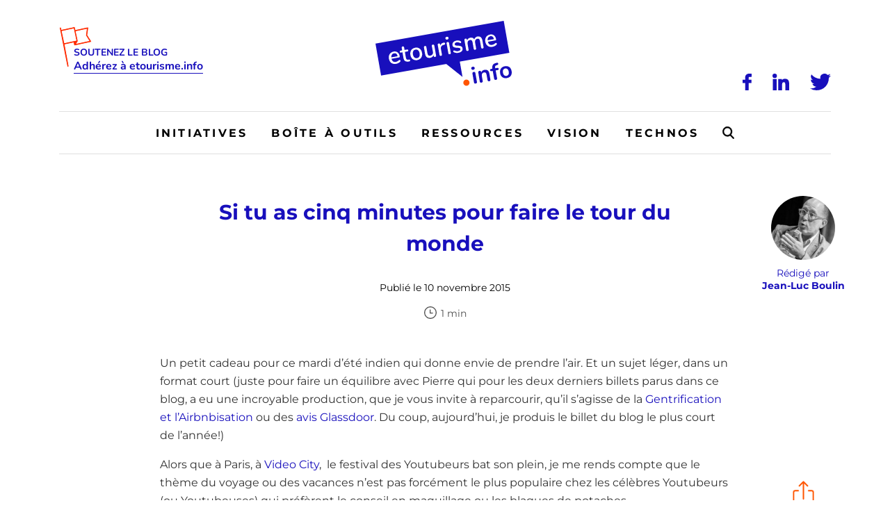

--- FILE ---
content_type: text/html; charset=UTF-8
request_url: https://www.etourisme.info/si-tu-as-cinq-minutes-pour-faire-le-tour-du-monde/
body_size: 45979
content:
<!DOCTYPE html>
<!--[if IE 7]>
<html class="ie ie7" lang="fr-FR">
<![endif]-->
<!--[if IE 8]>
<html class="ie ie8" lang="fr-FR">
<![endif]-->
<!--[if !(IE 7) | !(IE 8)  ]><!-->
<html lang="fr-FR">
<!--<![endif]-->
<head><meta charset="UTF-8" /><script>if(navigator.userAgent.match(/MSIE|Internet Explorer/i)||navigator.userAgent.match(/Trident\/7\..*?rv:11/i)){var href=document.location.href;if(!href.match(/[?&]nowprocket/)){if(href.indexOf("?")==-1){if(href.indexOf("#")==-1){document.location.href=href+"?nowprocket=1"}else{document.location.href=href.replace("#","?nowprocket=1#")}}else{if(href.indexOf("#")==-1){document.location.href=href+"&nowprocket=1"}else{document.location.href=href.replace("#","&nowprocket=1#")}}}}</script><script>(()=>{class RocketLazyLoadScripts{constructor(){this.v="2.0.4",this.userEvents=["keydown","keyup","mousedown","mouseup","mousemove","mouseover","mouseout","touchmove","touchstart","touchend","touchcancel","wheel","click","dblclick","input"],this.attributeEvents=["onblur","onclick","oncontextmenu","ondblclick","onfocus","onmousedown","onmouseenter","onmouseleave","onmousemove","onmouseout","onmouseover","onmouseup","onmousewheel","onscroll","onsubmit"]}async t(){this.i(),this.o(),/iP(ad|hone)/.test(navigator.userAgent)&&this.h(),this.u(),this.l(this),this.m(),this.k(this),this.p(this),this._(),await Promise.all([this.R(),this.L()]),this.lastBreath=Date.now(),this.S(this),this.P(),this.D(),this.O(),this.M(),await this.C(this.delayedScripts.normal),await this.C(this.delayedScripts.defer),await this.C(this.delayedScripts.async),await this.T(),await this.F(),await this.j(),await this.A(),window.dispatchEvent(new Event("rocket-allScriptsLoaded")),this.everythingLoaded=!0,this.lastTouchEnd&&await new Promise(t=>setTimeout(t,500-Date.now()+this.lastTouchEnd)),this.I(),this.H(),this.U(),this.W()}i(){this.CSPIssue=sessionStorage.getItem("rocketCSPIssue"),document.addEventListener("securitypolicyviolation",t=>{this.CSPIssue||"script-src-elem"!==t.violatedDirective||"data"!==t.blockedURI||(this.CSPIssue=!0,sessionStorage.setItem("rocketCSPIssue",!0))},{isRocket:!0})}o(){window.addEventListener("pageshow",t=>{this.persisted=t.persisted,this.realWindowLoadedFired=!0},{isRocket:!0}),window.addEventListener("pagehide",()=>{this.onFirstUserAction=null},{isRocket:!0})}h(){let t;function e(e){t=e}window.addEventListener("touchstart",e,{isRocket:!0}),window.addEventListener("touchend",function i(o){o.changedTouches[0]&&t.changedTouches[0]&&Math.abs(o.changedTouches[0].pageX-t.changedTouches[0].pageX)<10&&Math.abs(o.changedTouches[0].pageY-t.changedTouches[0].pageY)<10&&o.timeStamp-t.timeStamp<200&&(window.removeEventListener("touchstart",e,{isRocket:!0}),window.removeEventListener("touchend",i,{isRocket:!0}),"INPUT"===o.target.tagName&&"text"===o.target.type||(o.target.dispatchEvent(new TouchEvent("touchend",{target:o.target,bubbles:!0})),o.target.dispatchEvent(new MouseEvent("mouseover",{target:o.target,bubbles:!0})),o.target.dispatchEvent(new PointerEvent("click",{target:o.target,bubbles:!0,cancelable:!0,detail:1,clientX:o.changedTouches[0].clientX,clientY:o.changedTouches[0].clientY})),event.preventDefault()))},{isRocket:!0})}q(t){this.userActionTriggered||("mousemove"!==t.type||this.firstMousemoveIgnored?"keyup"===t.type||"mouseover"===t.type||"mouseout"===t.type||(this.userActionTriggered=!0,this.onFirstUserAction&&this.onFirstUserAction()):this.firstMousemoveIgnored=!0),"click"===t.type&&t.preventDefault(),t.stopPropagation(),t.stopImmediatePropagation(),"touchstart"===this.lastEvent&&"touchend"===t.type&&(this.lastTouchEnd=Date.now()),"click"===t.type&&(this.lastTouchEnd=0),this.lastEvent=t.type,t.composedPath&&t.composedPath()[0].getRootNode()instanceof ShadowRoot&&(t.rocketTarget=t.composedPath()[0]),this.savedUserEvents.push(t)}u(){this.savedUserEvents=[],this.userEventHandler=this.q.bind(this),this.userEvents.forEach(t=>window.addEventListener(t,this.userEventHandler,{passive:!1,isRocket:!0})),document.addEventListener("visibilitychange",this.userEventHandler,{isRocket:!0})}U(){this.userEvents.forEach(t=>window.removeEventListener(t,this.userEventHandler,{passive:!1,isRocket:!0})),document.removeEventListener("visibilitychange",this.userEventHandler,{isRocket:!0}),this.savedUserEvents.forEach(t=>{(t.rocketTarget||t.target).dispatchEvent(new window[t.constructor.name](t.type,t))})}m(){const t="return false",e=Array.from(this.attributeEvents,t=>"data-rocket-"+t),i="["+this.attributeEvents.join("],[")+"]",o="[data-rocket-"+this.attributeEvents.join("],[data-rocket-")+"]",s=(e,i,o)=>{o&&o!==t&&(e.setAttribute("data-rocket-"+i,o),e["rocket"+i]=new Function("event",o),e.setAttribute(i,t))};new MutationObserver(t=>{for(const n of t)"attributes"===n.type&&(n.attributeName.startsWith("data-rocket-")||this.everythingLoaded?n.attributeName.startsWith("data-rocket-")&&this.everythingLoaded&&this.N(n.target,n.attributeName.substring(12)):s(n.target,n.attributeName,n.target.getAttribute(n.attributeName))),"childList"===n.type&&n.addedNodes.forEach(t=>{if(t.nodeType===Node.ELEMENT_NODE)if(this.everythingLoaded)for(const i of[t,...t.querySelectorAll(o)])for(const t of i.getAttributeNames())e.includes(t)&&this.N(i,t.substring(12));else for(const e of[t,...t.querySelectorAll(i)])for(const t of e.getAttributeNames())this.attributeEvents.includes(t)&&s(e,t,e.getAttribute(t))})}).observe(document,{subtree:!0,childList:!0,attributeFilter:[...this.attributeEvents,...e]})}I(){this.attributeEvents.forEach(t=>{document.querySelectorAll("[data-rocket-"+t+"]").forEach(e=>{this.N(e,t)})})}N(t,e){const i=t.getAttribute("data-rocket-"+e);i&&(t.setAttribute(e,i),t.removeAttribute("data-rocket-"+e))}k(t){Object.defineProperty(HTMLElement.prototype,"onclick",{get(){return this.rocketonclick||null},set(e){this.rocketonclick=e,this.setAttribute(t.everythingLoaded?"onclick":"data-rocket-onclick","this.rocketonclick(event)")}})}S(t){function e(e,i){let o=e[i];e[i]=null,Object.defineProperty(e,i,{get:()=>o,set(s){t.everythingLoaded?o=s:e["rocket"+i]=o=s}})}e(document,"onreadystatechange"),e(window,"onload"),e(window,"onpageshow");try{Object.defineProperty(document,"readyState",{get:()=>t.rocketReadyState,set(e){t.rocketReadyState=e},configurable:!0}),document.readyState="loading"}catch(t){console.log("WPRocket DJE readyState conflict, bypassing")}}l(t){this.originalAddEventListener=EventTarget.prototype.addEventListener,this.originalRemoveEventListener=EventTarget.prototype.removeEventListener,this.savedEventListeners=[],EventTarget.prototype.addEventListener=function(e,i,o){o&&o.isRocket||!t.B(e,this)&&!t.userEvents.includes(e)||t.B(e,this)&&!t.userActionTriggered||e.startsWith("rocket-")||t.everythingLoaded?t.originalAddEventListener.call(this,e,i,o):(t.savedEventListeners.push({target:this,remove:!1,type:e,func:i,options:o}),"mouseenter"!==e&&"mouseleave"!==e||t.originalAddEventListener.call(this,e,t.savedUserEvents.push,o))},EventTarget.prototype.removeEventListener=function(e,i,o){o&&o.isRocket||!t.B(e,this)&&!t.userEvents.includes(e)||t.B(e,this)&&!t.userActionTriggered||e.startsWith("rocket-")||t.everythingLoaded?t.originalRemoveEventListener.call(this,e,i,o):t.savedEventListeners.push({target:this,remove:!0,type:e,func:i,options:o})}}J(t,e){this.savedEventListeners=this.savedEventListeners.filter(i=>{let o=i.type,s=i.target||window;return e!==o||t!==s||(this.B(o,s)&&(i.type="rocket-"+o),this.$(i),!1)})}H(){EventTarget.prototype.addEventListener=this.originalAddEventListener,EventTarget.prototype.removeEventListener=this.originalRemoveEventListener,this.savedEventListeners.forEach(t=>this.$(t))}$(t){t.remove?this.originalRemoveEventListener.call(t.target,t.type,t.func,t.options):this.originalAddEventListener.call(t.target,t.type,t.func,t.options)}p(t){let e;function i(e){return t.everythingLoaded?e:e.split(" ").map(t=>"load"===t||t.startsWith("load.")?"rocket-jquery-load":t).join(" ")}function o(o){function s(e){const s=o.fn[e];o.fn[e]=o.fn.init.prototype[e]=function(){return this[0]===window&&t.userActionTriggered&&("string"==typeof arguments[0]||arguments[0]instanceof String?arguments[0]=i(arguments[0]):"object"==typeof arguments[0]&&Object.keys(arguments[0]).forEach(t=>{const e=arguments[0][t];delete arguments[0][t],arguments[0][i(t)]=e})),s.apply(this,arguments),this}}if(o&&o.fn&&!t.allJQueries.includes(o)){const e={DOMContentLoaded:[],"rocket-DOMContentLoaded":[]};for(const t in e)document.addEventListener(t,()=>{e[t].forEach(t=>t())},{isRocket:!0});o.fn.ready=o.fn.init.prototype.ready=function(i){function s(){parseInt(o.fn.jquery)>2?setTimeout(()=>i.bind(document)(o)):i.bind(document)(o)}return"function"==typeof i&&(t.realDomReadyFired?!t.userActionTriggered||t.fauxDomReadyFired?s():e["rocket-DOMContentLoaded"].push(s):e.DOMContentLoaded.push(s)),o([])},s("on"),s("one"),s("off"),t.allJQueries.push(o)}e=o}t.allJQueries=[],o(window.jQuery),Object.defineProperty(window,"jQuery",{get:()=>e,set(t){o(t)}})}P(){const t=new Map;document.write=document.writeln=function(e){const i=document.currentScript,o=document.createRange(),s=i.parentElement;let n=t.get(i);void 0===n&&(n=i.nextSibling,t.set(i,n));const c=document.createDocumentFragment();o.setStart(c,0),c.appendChild(o.createContextualFragment(e)),s.insertBefore(c,n)}}async R(){return new Promise(t=>{this.userActionTriggered?t():this.onFirstUserAction=t})}async L(){return new Promise(t=>{document.addEventListener("DOMContentLoaded",()=>{this.realDomReadyFired=!0,t()},{isRocket:!0})})}async j(){return this.realWindowLoadedFired?Promise.resolve():new Promise(t=>{window.addEventListener("load",t,{isRocket:!0})})}M(){this.pendingScripts=[];this.scriptsMutationObserver=new MutationObserver(t=>{for(const e of t)e.addedNodes.forEach(t=>{"SCRIPT"!==t.tagName||t.noModule||t.isWPRocket||this.pendingScripts.push({script:t,promise:new Promise(e=>{const i=()=>{const i=this.pendingScripts.findIndex(e=>e.script===t);i>=0&&this.pendingScripts.splice(i,1),e()};t.addEventListener("load",i,{isRocket:!0}),t.addEventListener("error",i,{isRocket:!0}),setTimeout(i,1e3)})})})}),this.scriptsMutationObserver.observe(document,{childList:!0,subtree:!0})}async F(){await this.X(),this.pendingScripts.length?(await this.pendingScripts[0].promise,await this.F()):this.scriptsMutationObserver.disconnect()}D(){this.delayedScripts={normal:[],async:[],defer:[]},document.querySelectorAll("script[type$=rocketlazyloadscript]").forEach(t=>{t.hasAttribute("data-rocket-src")?t.hasAttribute("async")&&!1!==t.async?this.delayedScripts.async.push(t):t.hasAttribute("defer")&&!1!==t.defer||"module"===t.getAttribute("data-rocket-type")?this.delayedScripts.defer.push(t):this.delayedScripts.normal.push(t):this.delayedScripts.normal.push(t)})}async _(){await this.L();let t=[];document.querySelectorAll("script[type$=rocketlazyloadscript][data-rocket-src]").forEach(e=>{let i=e.getAttribute("data-rocket-src");if(i&&!i.startsWith("data:")){i.startsWith("//")&&(i=location.protocol+i);try{const o=new URL(i).origin;o!==location.origin&&t.push({src:o,crossOrigin:e.crossOrigin||"module"===e.getAttribute("data-rocket-type")})}catch(t){}}}),t=[...new Map(t.map(t=>[JSON.stringify(t),t])).values()],this.Y(t,"preconnect")}async G(t){if(await this.K(),!0!==t.noModule||!("noModule"in HTMLScriptElement.prototype))return new Promise(e=>{let i;function o(){(i||t).setAttribute("data-rocket-status","executed"),e()}try{if(navigator.userAgent.includes("Firefox/")||""===navigator.vendor||this.CSPIssue)i=document.createElement("script"),[...t.attributes].forEach(t=>{let e=t.nodeName;"type"!==e&&("data-rocket-type"===e&&(e="type"),"data-rocket-src"===e&&(e="src"),i.setAttribute(e,t.nodeValue))}),t.text&&(i.text=t.text),t.nonce&&(i.nonce=t.nonce),i.hasAttribute("src")?(i.addEventListener("load",o,{isRocket:!0}),i.addEventListener("error",()=>{i.setAttribute("data-rocket-status","failed-network"),e()},{isRocket:!0}),setTimeout(()=>{i.isConnected||e()},1)):(i.text=t.text,o()),i.isWPRocket=!0,t.parentNode.replaceChild(i,t);else{const i=t.getAttribute("data-rocket-type"),s=t.getAttribute("data-rocket-src");i?(t.type=i,t.removeAttribute("data-rocket-type")):t.removeAttribute("type"),t.addEventListener("load",o,{isRocket:!0}),t.addEventListener("error",i=>{this.CSPIssue&&i.target.src.startsWith("data:")?(console.log("WPRocket: CSP fallback activated"),t.removeAttribute("src"),this.G(t).then(e)):(t.setAttribute("data-rocket-status","failed-network"),e())},{isRocket:!0}),s?(t.fetchPriority="high",t.removeAttribute("data-rocket-src"),t.src=s):t.src="data:text/javascript;base64,"+window.btoa(unescape(encodeURIComponent(t.text)))}}catch(i){t.setAttribute("data-rocket-status","failed-transform"),e()}});t.setAttribute("data-rocket-status","skipped")}async C(t){const e=t.shift();return e?(e.isConnected&&await this.G(e),this.C(t)):Promise.resolve()}O(){this.Y([...this.delayedScripts.normal,...this.delayedScripts.defer,...this.delayedScripts.async],"preload")}Y(t,e){this.trash=this.trash||[];let i=!0;var o=document.createDocumentFragment();t.forEach(t=>{const s=t.getAttribute&&t.getAttribute("data-rocket-src")||t.src;if(s&&!s.startsWith("data:")){const n=document.createElement("link");n.href=s,n.rel=e,"preconnect"!==e&&(n.as="script",n.fetchPriority=i?"high":"low"),t.getAttribute&&"module"===t.getAttribute("data-rocket-type")&&(n.crossOrigin=!0),t.crossOrigin&&(n.crossOrigin=t.crossOrigin),t.integrity&&(n.integrity=t.integrity),t.nonce&&(n.nonce=t.nonce),o.appendChild(n),this.trash.push(n),i=!1}}),document.head.appendChild(o)}W(){this.trash.forEach(t=>t.remove())}async T(){try{document.readyState="interactive"}catch(t){}this.fauxDomReadyFired=!0;try{await this.K(),this.J(document,"readystatechange"),document.dispatchEvent(new Event("rocket-readystatechange")),await this.K(),document.rocketonreadystatechange&&document.rocketonreadystatechange(),await this.K(),this.J(document,"DOMContentLoaded"),document.dispatchEvent(new Event("rocket-DOMContentLoaded")),await this.K(),this.J(window,"DOMContentLoaded"),window.dispatchEvent(new Event("rocket-DOMContentLoaded"))}catch(t){console.error(t)}}async A(){try{document.readyState="complete"}catch(t){}try{await this.K(),this.J(document,"readystatechange"),document.dispatchEvent(new Event("rocket-readystatechange")),await this.K(),document.rocketonreadystatechange&&document.rocketonreadystatechange(),await this.K(),this.J(window,"load"),window.dispatchEvent(new Event("rocket-load")),await this.K(),window.rocketonload&&window.rocketonload(),await this.K(),this.allJQueries.forEach(t=>t(window).trigger("rocket-jquery-load")),await this.K(),this.J(window,"pageshow");const t=new Event("rocket-pageshow");t.persisted=this.persisted,window.dispatchEvent(t),await this.K(),window.rocketonpageshow&&window.rocketonpageshow({persisted:this.persisted})}catch(t){console.error(t)}}async K(){Date.now()-this.lastBreath>45&&(await this.X(),this.lastBreath=Date.now())}async X(){return document.hidden?new Promise(t=>setTimeout(t)):new Promise(t=>requestAnimationFrame(t))}B(t,e){return e===document&&"readystatechange"===t||(e===document&&"DOMContentLoaded"===t||(e===window&&"DOMContentLoaded"===t||(e===window&&"load"===t||e===window&&"pageshow"===t)))}static run(){(new RocketLazyLoadScripts).t()}}RocketLazyLoadScripts.run()})();</script>

  

  <meta name="viewport" content="width=device-width, initial-scale=1, shrink-to-fit=no">

  

  <link rel="profile" href="http://gmpg.org/xfn/11" />
  <link rel="pingback" href="https://www.etourisme.info/xmlrpc.php" />

  <link rel="icon" href="https://www.etourisme.info/wp-content/themes/artgomedia-base/favicon.ico">

  <!-- Manifest added by SuperPWA - Progressive Web Apps Plugin For WordPress -->
<link rel="manifest" href="/superpwa-manifest.json">
<meta name="theme-color" content="#180fbc">
<!-- / SuperPWA.com -->
<meta name='robots' content='index, follow, max-image-preview:large, max-snippet:-1, max-video-preview:-1' />

<!-- Google Tag Manager for WordPress by gtm4wp.com -->
<script data-cfasync="false" data-pagespeed-no-defer>
	var gtm4wp_datalayer_name = "dataLayer";
	var dataLayer = dataLayer || [];
</script>
<!-- End Google Tag Manager for WordPress by gtm4wp.com -->
	<!-- This site is optimized with the Yoast SEO plugin v26.7 - https://yoast.com/wordpress/plugins/seo/ -->
	<title>Si tu as cinq minutes pour faire le tour du monde - Etourisme.info</title>
<link crossorigin data-rocket-preconnect href="https://fonts.googleapis.com" rel="preconnect">
<link crossorigin data-rocket-preconnect href="https://fonts.gstatic.com" rel="preconnect">
<link crossorigin data-rocket-preconnect href="https://etourismeinfo.disqus.com" rel="preconnect">
<link crossorigin data-rocket-preconnect href="https://www.youtube.com" rel="preconnect">
<link data-rocket-preload as="style" href="https://fonts.googleapis.com/css2?family=Montserrat%3Awght%40400%3B700&#038;ver=6.9&#038;family=Nunito%3Awght%40400%3B700&#038;ver=6.9&#038;display=swap" rel="preload">
<link href="https://fonts.googleapis.com/css2?family=Montserrat%3Awght%40400%3B700&#038;ver=6.9&#038;family=Nunito%3Awght%40400%3B700&#038;ver=6.9&#038;display=swap" media="print" onload="this.media=&#039;all&#039;" rel="stylesheet">
<noscript><link rel="stylesheet" href="https://fonts.googleapis.com/css2?family=Montserrat%3Awght%40400%3B700&#038;ver=6.9&#038;family=Nunito%3Awght%40400%3B700&#038;ver=6.9&#038;display=swap"></noscript>
<link crossorigin data-rocket-preload as="font" href="https://fonts.gstatic.com/s/montserrat/v30/JTUSjIg1_i6t8kCHKm459Wlhyw.woff2" rel="preload">
<link crossorigin data-rocket-preload as="font" href="https://fonts.gstatic.com/s/nunito/v31/XRXV3I6Li01BKofINeaB.woff2" rel="preload">
<style id="wpr-usedcss">img:is([sizes=auto i],[sizes^="auto," i]){contain-intrinsic-size:3000px 1500px}img.emoji{display:inline!important;border:none!important;box-shadow:none!important;height:1em!important;width:1em!important;margin:0 .07em!important;vertical-align:-.1em!important;background:0 0!important;padding:0!important}:where(.wp-block-button__link){border-radius:9999px;box-shadow:none;padding:calc(.667em + 2px) calc(1.333em + 2px);text-decoration:none}:root :where(.wp-block-button .wp-block-button__link.is-style-outline),:root :where(.wp-block-button.is-style-outline>.wp-block-button__link){border:2px solid;padding:.667em 1.333em}:root :where(.wp-block-button .wp-block-button__link.is-style-outline:not(.has-text-color)),:root :where(.wp-block-button.is-style-outline>.wp-block-button__link:not(.has-text-color)){color:currentColor}:root :where(.wp-block-button .wp-block-button__link.is-style-outline:not(.has-background)),:root :where(.wp-block-button.is-style-outline>.wp-block-button__link:not(.has-background)){background-color:initial;background-image:none}:where(.wp-block-calendar table:not(.has-background) th){background:#ddd}:where(.wp-block-columns){margin-bottom:1.75em}:where(.wp-block-columns.has-background){padding:1.25em 2.375em}:where(.wp-block-post-comments input[type=submit]){border:none}.wp-block-comments{box-sizing:border-box}:where(.wp-block-cover-image:not(.has-text-color)),:where(.wp-block-cover:not(.has-text-color)){color:#fff}:where(.wp-block-cover-image.is-light:not(.has-text-color)),:where(.wp-block-cover.is-light:not(.has-text-color)){color:#000}:root :where(.wp-block-cover h1:not(.has-text-color)),:root :where(.wp-block-cover h2:not(.has-text-color)),:root :where(.wp-block-cover h3:not(.has-text-color)),:root :where(.wp-block-cover h4:not(.has-text-color)),:root :where(.wp-block-cover h5:not(.has-text-color)),:root :where(.wp-block-cover h6:not(.has-text-color)),:root :where(.wp-block-cover p:not(.has-text-color)){color:inherit}:where(.wp-block-file){margin-bottom:1.5em}:where(.wp-block-file__button){border-radius:2em;display:inline-block;padding:.5em 1em}:where(.wp-block-file__button):is(a):active,:where(.wp-block-file__button):is(a):focus,:where(.wp-block-file__button):is(a):hover,:where(.wp-block-file__button):is(a):visited{box-shadow:none;color:#fff;opacity:.85;text-decoration:none}:where(.wp-block-group.wp-block-group-is-layout-constrained){position:relative}:root :where(.wp-block-image.is-style-rounded img,.wp-block-image .is-style-rounded img){border-radius:9999px}:where(.wp-block-latest-comments:not([style*=line-height] .wp-block-latest-comments__comment)){line-height:1.1}:where(.wp-block-latest-comments:not([style*=line-height] .wp-block-latest-comments__comment-excerpt p)){line-height:1.8}:root :where(.wp-block-latest-posts.is-grid){padding:0}:root :where(.wp-block-latest-posts.wp-block-latest-posts__list){padding-left:0}ul{box-sizing:border-box}:root :where(.wp-block-list.has-background){padding:1.25em 2.375em}:where(.wp-block-navigation.has-background .wp-block-navigation-item a:not(.wp-element-button)),:where(.wp-block-navigation.has-background .wp-block-navigation-submenu a:not(.wp-element-button)){padding:.5em 1em}:where(.wp-block-navigation .wp-block-navigation__submenu-container .wp-block-navigation-item a:not(.wp-element-button)),:where(.wp-block-navigation .wp-block-navigation__submenu-container .wp-block-navigation-submenu a:not(.wp-element-button)),:where(.wp-block-navigation .wp-block-navigation__submenu-container .wp-block-navigation-submenu button.wp-block-navigation-item__content),:where(.wp-block-navigation .wp-block-navigation__submenu-container .wp-block-pages-list__item button.wp-block-navigation-item__content){padding:.5em 1em}:root :where(p.has-background){padding:1.25em 2.375em}:where(p.has-text-color:not(.has-link-color)) a{color:inherit}:where(.wp-block-post-comments-form) input:not([type=submit]),:where(.wp-block-post-comments-form) textarea{border:1px solid #949494;font-family:inherit;font-size:1em}:where(.wp-block-post-comments-form) input:where(:not([type=submit]):not([type=checkbox])),:where(.wp-block-post-comments-form) textarea{padding:calc(.667em + 2px)}:where(.wp-block-post-excerpt){box-sizing:border-box;margin-bottom:var(--wp--style--block-gap);margin-top:var(--wp--style--block-gap)}:where(.wp-block-preformatted.has-background){padding:1.25em 2.375em}:where(.wp-block-search__button){border:1px solid #ccc;padding:6px 10px}:where(.wp-block-search__input){font-family:inherit;font-size:inherit;font-style:inherit;font-weight:inherit;letter-spacing:inherit;line-height:inherit;text-transform:inherit}:where(.wp-block-search__button-inside .wp-block-search__inside-wrapper){border:1px solid #949494;box-sizing:border-box;padding:4px}:where(.wp-block-search__button-inside .wp-block-search__inside-wrapper) .wp-block-search__input{border:none;border-radius:0;padding:0 4px}:where(.wp-block-search__button-inside .wp-block-search__inside-wrapper) .wp-block-search__input:focus{outline:0}:where(.wp-block-search__button-inside .wp-block-search__inside-wrapper) :where(.wp-block-search__button){padding:4px 8px}:root :where(.wp-block-separator.is-style-dots){height:auto;line-height:1;text-align:center}:root :where(.wp-block-separator.is-style-dots):before{color:currentColor;content:"···";font-family:serif;font-size:1.5em;letter-spacing:2em;padding-left:2em}:root :where(.wp-block-site-logo.is-style-rounded){border-radius:9999px}:where(.wp-block-social-links:not(.is-style-logos-only)) .wp-social-link{background-color:#f0f0f0;color:#444}:where(.wp-block-social-links:not(.is-style-logos-only)) .wp-social-link-amazon{background-color:#f90;color:#fff}:where(.wp-block-social-links:not(.is-style-logos-only)) .wp-social-link-bandcamp{background-color:#1ea0c3;color:#fff}:where(.wp-block-social-links:not(.is-style-logos-only)) .wp-social-link-behance{background-color:#0757fe;color:#fff}:where(.wp-block-social-links:not(.is-style-logos-only)) .wp-social-link-bluesky{background-color:#0a7aff;color:#fff}:where(.wp-block-social-links:not(.is-style-logos-only)) .wp-social-link-codepen{background-color:#1e1f26;color:#fff}:where(.wp-block-social-links:not(.is-style-logos-only)) .wp-social-link-deviantart{background-color:#02e49b;color:#fff}:where(.wp-block-social-links:not(.is-style-logos-only)) .wp-social-link-discord{background-color:#5865f2;color:#fff}:where(.wp-block-social-links:not(.is-style-logos-only)) .wp-social-link-dribbble{background-color:#e94c89;color:#fff}:where(.wp-block-social-links:not(.is-style-logos-only)) .wp-social-link-dropbox{background-color:#4280ff;color:#fff}:where(.wp-block-social-links:not(.is-style-logos-only)) .wp-social-link-etsy{background-color:#f45800;color:#fff}:where(.wp-block-social-links:not(.is-style-logos-only)) .wp-social-link-facebook{background-color:#0866ff;color:#fff}:where(.wp-block-social-links:not(.is-style-logos-only)) .wp-social-link-fivehundredpx{background-color:#000;color:#fff}:where(.wp-block-social-links:not(.is-style-logos-only)) .wp-social-link-flickr{background-color:#0461dd;color:#fff}:where(.wp-block-social-links:not(.is-style-logos-only)) .wp-social-link-foursquare{background-color:#e65678;color:#fff}:where(.wp-block-social-links:not(.is-style-logos-only)) .wp-social-link-github{background-color:#24292d;color:#fff}:where(.wp-block-social-links:not(.is-style-logos-only)) .wp-social-link-goodreads{background-color:#eceadd;color:#382110}:where(.wp-block-social-links:not(.is-style-logos-only)) .wp-social-link-google{background-color:#ea4434;color:#fff}:where(.wp-block-social-links:not(.is-style-logos-only)) .wp-social-link-gravatar{background-color:#1d4fc4;color:#fff}:where(.wp-block-social-links:not(.is-style-logos-only)) .wp-social-link-instagram{background-color:#f00075;color:#fff}:where(.wp-block-social-links:not(.is-style-logos-only)) .wp-social-link-lastfm{background-color:#e21b24;color:#fff}:where(.wp-block-social-links:not(.is-style-logos-only)) .wp-social-link-linkedin{background-color:#0d66c2;color:#fff}:where(.wp-block-social-links:not(.is-style-logos-only)) .wp-social-link-mastodon{background-color:#3288d4;color:#fff}:where(.wp-block-social-links:not(.is-style-logos-only)) .wp-social-link-medium{background-color:#000;color:#fff}:where(.wp-block-social-links:not(.is-style-logos-only)) .wp-social-link-meetup{background-color:#f6405f;color:#fff}:where(.wp-block-social-links:not(.is-style-logos-only)) .wp-social-link-patreon{background-color:#000;color:#fff}:where(.wp-block-social-links:not(.is-style-logos-only)) .wp-social-link-pinterest{background-color:#e60122;color:#fff}:where(.wp-block-social-links:not(.is-style-logos-only)) .wp-social-link-pocket{background-color:#ef4155;color:#fff}:where(.wp-block-social-links:not(.is-style-logos-only)) .wp-social-link-reddit{background-color:#ff4500;color:#fff}:where(.wp-block-social-links:not(.is-style-logos-only)) .wp-social-link-skype{background-color:#0478d7;color:#fff}:where(.wp-block-social-links:not(.is-style-logos-only)) .wp-social-link-snapchat{background-color:#fefc00;color:#fff;stroke:#000}:where(.wp-block-social-links:not(.is-style-logos-only)) .wp-social-link-soundcloud{background-color:#ff5600;color:#fff}:where(.wp-block-social-links:not(.is-style-logos-only)) .wp-social-link-spotify{background-color:#1bd760;color:#fff}:where(.wp-block-social-links:not(.is-style-logos-only)) .wp-social-link-telegram{background-color:#2aabee;color:#fff}:where(.wp-block-social-links:not(.is-style-logos-only)) .wp-social-link-threads{background-color:#000;color:#fff}:where(.wp-block-social-links:not(.is-style-logos-only)) .wp-social-link-tiktok{background-color:#000;color:#fff}:where(.wp-block-social-links:not(.is-style-logos-only)) .wp-social-link-tumblr{background-color:#011835;color:#fff}:where(.wp-block-social-links:not(.is-style-logos-only)) .wp-social-link-twitch{background-color:#6440a4;color:#fff}:where(.wp-block-social-links:not(.is-style-logos-only)) .wp-social-link-twitter{background-color:#1da1f2;color:#fff}:where(.wp-block-social-links:not(.is-style-logos-only)) .wp-social-link-vimeo{background-color:#1eb7ea;color:#fff}:where(.wp-block-social-links:not(.is-style-logos-only)) .wp-social-link-vk{background-color:#4680c2;color:#fff}:where(.wp-block-social-links:not(.is-style-logos-only)) .wp-social-link-wordpress{background-color:#3499cd;color:#fff}:where(.wp-block-social-links:not(.is-style-logos-only)) .wp-social-link-whatsapp{background-color:#25d366;color:#fff}:where(.wp-block-social-links:not(.is-style-logos-only)) .wp-social-link-x{background-color:#000;color:#fff}:where(.wp-block-social-links:not(.is-style-logos-only)) .wp-social-link-yelp{background-color:#d32422;color:#fff}:where(.wp-block-social-links:not(.is-style-logos-only)) .wp-social-link-youtube{background-color:red;color:#fff}:where(.wp-block-social-links.is-style-logos-only) .wp-social-link{background:0 0}:where(.wp-block-social-links.is-style-logos-only) .wp-social-link svg{height:1.25em;width:1.25em}:where(.wp-block-social-links.is-style-logos-only) .wp-social-link-amazon{color:#f90}:where(.wp-block-social-links.is-style-logos-only) .wp-social-link-bandcamp{color:#1ea0c3}:where(.wp-block-social-links.is-style-logos-only) .wp-social-link-behance{color:#0757fe}:where(.wp-block-social-links.is-style-logos-only) .wp-social-link-bluesky{color:#0a7aff}:where(.wp-block-social-links.is-style-logos-only) .wp-social-link-codepen{color:#1e1f26}:where(.wp-block-social-links.is-style-logos-only) .wp-social-link-deviantart{color:#02e49b}:where(.wp-block-social-links.is-style-logos-only) .wp-social-link-discord{color:#5865f2}:where(.wp-block-social-links.is-style-logos-only) .wp-social-link-dribbble{color:#e94c89}:where(.wp-block-social-links.is-style-logos-only) .wp-social-link-dropbox{color:#4280ff}:where(.wp-block-social-links.is-style-logos-only) .wp-social-link-etsy{color:#f45800}:where(.wp-block-social-links.is-style-logos-only) .wp-social-link-facebook{color:#0866ff}:where(.wp-block-social-links.is-style-logos-only) .wp-social-link-fivehundredpx{color:#000}:where(.wp-block-social-links.is-style-logos-only) .wp-social-link-flickr{color:#0461dd}:where(.wp-block-social-links.is-style-logos-only) .wp-social-link-foursquare{color:#e65678}:where(.wp-block-social-links.is-style-logos-only) .wp-social-link-github{color:#24292d}:where(.wp-block-social-links.is-style-logos-only) .wp-social-link-goodreads{color:#382110}:where(.wp-block-social-links.is-style-logos-only) .wp-social-link-google{color:#ea4434}:where(.wp-block-social-links.is-style-logos-only) .wp-social-link-gravatar{color:#1d4fc4}:where(.wp-block-social-links.is-style-logos-only) .wp-social-link-instagram{color:#f00075}:where(.wp-block-social-links.is-style-logos-only) .wp-social-link-lastfm{color:#e21b24}:where(.wp-block-social-links.is-style-logos-only) .wp-social-link-linkedin{color:#0d66c2}:where(.wp-block-social-links.is-style-logos-only) .wp-social-link-mastodon{color:#3288d4}:where(.wp-block-social-links.is-style-logos-only) .wp-social-link-medium{color:#000}:where(.wp-block-social-links.is-style-logos-only) .wp-social-link-meetup{color:#f6405f}:where(.wp-block-social-links.is-style-logos-only) .wp-social-link-patreon{color:#000}:where(.wp-block-social-links.is-style-logos-only) .wp-social-link-pinterest{color:#e60122}:where(.wp-block-social-links.is-style-logos-only) .wp-social-link-pocket{color:#ef4155}:where(.wp-block-social-links.is-style-logos-only) .wp-social-link-reddit{color:#ff4500}:where(.wp-block-social-links.is-style-logos-only) .wp-social-link-skype{color:#0478d7}:where(.wp-block-social-links.is-style-logos-only) .wp-social-link-snapchat{color:#fff;stroke:#000}:where(.wp-block-social-links.is-style-logos-only) .wp-social-link-soundcloud{color:#ff5600}:where(.wp-block-social-links.is-style-logos-only) .wp-social-link-spotify{color:#1bd760}:where(.wp-block-social-links.is-style-logos-only) .wp-social-link-telegram{color:#2aabee}:where(.wp-block-social-links.is-style-logos-only) .wp-social-link-threads{color:#000}:where(.wp-block-social-links.is-style-logos-only) .wp-social-link-tiktok{color:#000}:where(.wp-block-social-links.is-style-logos-only) .wp-social-link-tumblr{color:#011835}:where(.wp-block-social-links.is-style-logos-only) .wp-social-link-twitch{color:#6440a4}:where(.wp-block-social-links.is-style-logos-only) .wp-social-link-twitter{color:#1da1f2}:where(.wp-block-social-links.is-style-logos-only) .wp-social-link-vimeo{color:#1eb7ea}:where(.wp-block-social-links.is-style-logos-only) .wp-social-link-vk{color:#4680c2}:where(.wp-block-social-links.is-style-logos-only) .wp-social-link-whatsapp{color:#25d366}:where(.wp-block-social-links.is-style-logos-only) .wp-social-link-wordpress{color:#3499cd}:where(.wp-block-social-links.is-style-logos-only) .wp-social-link-x{color:#000}:where(.wp-block-social-links.is-style-logos-only) .wp-social-link-yelp{color:#d32422}:where(.wp-block-social-links.is-style-logos-only) .wp-social-link-youtube{color:red}:root :where(.wp-block-social-links .wp-social-link a){padding:.25em}:root :where(.wp-block-social-links.is-style-logos-only .wp-social-link a){padding:0}:root :where(.wp-block-social-links.is-style-pill-shape .wp-social-link a){padding-left:.6666666667em;padding-right:.6666666667em}:root :where(.wp-block-tag-cloud.is-style-outline){display:flex;flex-wrap:wrap;gap:1ch}:root :where(.wp-block-tag-cloud.is-style-outline a){border:1px solid;font-size:unset!important;margin-right:0;padding:1ch 2ch;text-decoration:none!important}:root :where(.wp-block-table-of-contents){box-sizing:border-box}:where(.wp-block-term-description){box-sizing:border-box;margin-bottom:var(--wp--style--block-gap);margin-top:var(--wp--style--block-gap)}:where(pre.wp-block-verse){font-family:inherit}:root{--wp--preset--font-size--normal:16px;--wp--preset--font-size--huge:42px}html :where(.has-border-color){border-style:solid}html :where([style*=border-top-color]){border-top-style:solid}html :where([style*=border-right-color]){border-right-style:solid}html :where([style*=border-bottom-color]){border-bottom-style:solid}html :where([style*=border-left-color]){border-left-style:solid}html :where([style*=border-width]){border-style:solid}html :where([style*=border-top-width]){border-top-style:solid}html :where([style*=border-right-width]){border-right-style:solid}html :where([style*=border-bottom-width]){border-bottom-style:solid}html :where([style*=border-left-width]){border-left-style:solid}html :where(img[class*=wp-image-]){height:auto;max-width:100%}:where(figure){margin:0 0 1em}html :where(.is-position-sticky){--wp-admin--admin-bar--position-offset:var(--wp-admin--admin-bar--height,0px)}@media screen and (max-width:600px){html :where(.is-position-sticky){--wp-admin--admin-bar--position-offset:0px}}.container{max-width:980px;padding:0 20px;margin:0 auto}.video_block_player{position:fixed;z-index:9999;top:0;left:0;bottom:0;right:0;background-color:rgba(0,0,0,.9);width:100%;height:100%;display:-webkit-box;display:-moz-box;display:-ms-flexbox;display:-webkit-flex;display:flex;align-items:center;justify-content:center;padding:10% 20%}.video_block_player_wrapper{position:relative;padding-bottom:56.25%;padding-top:25px;height:0;width:100%}.video_block_player_wrapper iframe{position:absolute;top:0;left:0;width:100%;height:100%}:root{--wp--preset--aspect-ratio--square:1;--wp--preset--aspect-ratio--4-3:4/3;--wp--preset--aspect-ratio--3-4:3/4;--wp--preset--aspect-ratio--3-2:3/2;--wp--preset--aspect-ratio--2-3:2/3;--wp--preset--aspect-ratio--16-9:16/9;--wp--preset--aspect-ratio--9-16:9/16;--wp--preset--color--black:#000000;--wp--preset--color--cyan-bluish-gray:#abb8c3;--wp--preset--color--white:#ffffff;--wp--preset--color--pale-pink:#f78da7;--wp--preset--color--vivid-red:#cf2e2e;--wp--preset--color--luminous-vivid-orange:#ff6900;--wp--preset--color--luminous-vivid-amber:#fcb900;--wp--preset--color--light-green-cyan:#7bdcb5;--wp--preset--color--vivid-green-cyan:#00d084;--wp--preset--color--pale-cyan-blue:#8ed1fc;--wp--preset--color--vivid-cyan-blue:#0693e3;--wp--preset--color--vivid-purple:#9b51e0;--wp--preset--gradient--vivid-cyan-blue-to-vivid-purple:linear-gradient(135deg,rgba(6, 147, 227, 1) 0%,rgb(155, 81, 224) 100%);--wp--preset--gradient--light-green-cyan-to-vivid-green-cyan:linear-gradient(135deg,rgb(122, 220, 180) 0%,rgb(0, 208, 130) 100%);--wp--preset--gradient--luminous-vivid-amber-to-luminous-vivid-orange:linear-gradient(135deg,rgba(252, 185, 0, 1) 0%,rgba(255, 105, 0, 1) 100%);--wp--preset--gradient--luminous-vivid-orange-to-vivid-red:linear-gradient(135deg,rgba(255, 105, 0, 1) 0%,rgb(207, 46, 46) 100%);--wp--preset--gradient--very-light-gray-to-cyan-bluish-gray:linear-gradient(135deg,rgb(238, 238, 238) 0%,rgb(169, 184, 195) 100%);--wp--preset--gradient--cool-to-warm-spectrum:linear-gradient(135deg,rgb(74, 234, 220) 0%,rgb(151, 120, 209) 20%,rgb(207, 42, 186) 40%,rgb(238, 44, 130) 60%,rgb(251, 105, 98) 80%,rgb(254, 248, 76) 100%);--wp--preset--gradient--blush-light-purple:linear-gradient(135deg,rgb(255, 206, 236) 0%,rgb(152, 150, 240) 100%);--wp--preset--gradient--blush-bordeaux:linear-gradient(135deg,rgb(254, 205, 165) 0%,rgb(254, 45, 45) 50%,rgb(107, 0, 62) 100%);--wp--preset--gradient--luminous-dusk:linear-gradient(135deg,rgb(255, 203, 112) 0%,rgb(199, 81, 192) 50%,rgb(65, 88, 208) 100%);--wp--preset--gradient--pale-ocean:linear-gradient(135deg,rgb(255, 245, 203) 0%,rgb(182, 227, 212) 50%,rgb(51, 167, 181) 100%);--wp--preset--gradient--electric-grass:linear-gradient(135deg,rgb(202, 248, 128) 0%,rgb(113, 206, 126) 100%);--wp--preset--gradient--midnight:linear-gradient(135deg,rgb(2, 3, 129) 0%,rgb(40, 116, 252) 100%);--wp--preset--font-size--small:13px;--wp--preset--font-size--medium:20px;--wp--preset--font-size--large:36px;--wp--preset--font-size--x-large:42px;--wp--preset--spacing--20:0.44rem;--wp--preset--spacing--30:0.67rem;--wp--preset--spacing--40:1rem;--wp--preset--spacing--50:1.5rem;--wp--preset--spacing--60:2.25rem;--wp--preset--spacing--70:3.38rem;--wp--preset--spacing--80:5.06rem;--wp--preset--shadow--natural:6px 6px 9px rgba(0, 0, 0, .2);--wp--preset--shadow--deep:12px 12px 50px rgba(0, 0, 0, .4);--wp--preset--shadow--sharp:6px 6px 0px rgba(0, 0, 0, .2);--wp--preset--shadow--outlined:6px 6px 0px -3px rgba(255, 255, 255, 1),6px 6px rgba(0, 0, 0, 1);--wp--preset--shadow--crisp:6px 6px 0px rgba(0, 0, 0, 1)}:where(.is-layout-flex){gap:.5em}:where(.is-layout-grid){gap:.5em}:where(.wp-block-post-template.is-layout-flex){gap:1.25em}:where(.wp-block-post-template.is-layout-grid){gap:1.25em}:where(.wp-block-columns.is-layout-flex){gap:2em}:where(.wp-block-columns.is-layout-grid){gap:2em}:root :where(.wp-block-pullquote){font-size:1.5em;line-height:1.6}.ppress-checkout__form *{--ppress-heading-fs:22px;--ppress-body-fs:16px;--ppress-btn-color:#2563eb;box-sizing:border-box;font-size:var(--ppress-body-fs)}.ppress-checkout__form{flex-wrap:wrap;width:100%;max-width:100%;margin:1px auto 10px;line-height:20px;display:flex;position:relative}.ppress-checkout__form p{margin:0 0 5px;padding:0}.ppress-checkout__form .ppress-checkout_order_summary__bottom_details *{font-size:var(--ppress-body-fs)}.ppress-checkout__form .ppress-checkout_order_summary__bottom_details{padding:10px 20px}.ppress-checkout__form a.ppress-checkout-show-login-form{cursor:pointer;float:right;vertical-align:baseline;margin:0;padding:0;font-size:14px;font-weight:400;line-height:35px;text-decoration:none}.ppress-checkout__form .ppress-checkout-form__payment_method{border-top:1px solid #ddd;padding:0}.ppress-checkout__form .ppress-checkout-form__payment_method:first-of-type{border-top:none;border-bottom:none}.ppress-checkout__form .ppress-checkout-form__terms_condition__content{border:1px solid #e5e7eb;border-radius:6px;max-height:200px;margin:0 0 20px;padding:20px;display:none;overflow:auto}.ppress-checkout__form .ppress-checkout__form__preloader{z-index:99995;background:#fafafae6;width:100%;height:100%;position:absolute;top:0}.ppress-checkout__form .ppress-checkout__form__spinner{text-align:center;width:85px;height:85px;margin:auto;display:block;position:fixed;top:40%;right:50%}.ppress-checkout__form .ppress-checkout__form__spinner:after{content:" ";border:6px solid #212529;border-color:#212529 #0000;border-radius:50%;width:70px;height:70px;margin:8px;animation:1.2s linear infinite ppress-dual-ring;display:block}@keyframes ppress-dual-ring{0%{transform:rotate(0)}to{transform:rotate(360deg)}}.ppress-checkout__form .ppress-checkout-alert{border-radius:6px;width:100%;margin:10px 0;padding:12px 16px}.ppress-checkout__form .ppress-checkout-alert ul{margin:0 0 0 16px;padding:0;list-style-type:disc}.ppress-checkout__form .ppress-checkout-alert li,.ppress-checkout__form .ppress-checkout-alert li strong,.ppress-checkout__form .ppress-checkout-alert p{font-size:var(--ppress-body-fs);font-weight:400;line-height:22px;margin:0!important;padding:0!important}.ppress-checkout__form .ppress-checkout-alert li strong{font-weight:700}.ppress-checkout__form .ppress-checkout-alert p{font-weight:500}.flatpickr-current-month .flatpickr-monthDropdown-months{display:inline-block!important}#pp-pass-strength-result{color:#23282d;text-align:center;box-sizing:border-box;background-color:#eee;border:1px solid #ddd;width:100%;padding:3px 5px}#pp-pass-strength-result.short{opacity:1;background-color:#f1adad;border-color:#e35b5b}#pp-pass-strength-result.bad{opacity:1;background-color:#fbc5a9;border-color:#f78b53}#pp-pass-strength-result.good{opacity:1;background-color:#ffe399;border-color:#ffc733}#pp-pass-strength-result.strong{opacity:1;background-color:#c1e1b9;border-color:#83c373}.pp-form-container *{box-sizing:border-box}html .pp-form-container .select2 input.select2-search__field{border:0!important}.pp-form-container form input[type=submit]{-webkit-appearance:none!important}.pp-form-container form{background-color:#0000;margin:0;padding:0}.pp-form-container form input,.pp-form-container form select,.pp-form-container form textarea{float:none;height:auto;box-shadow:none;text-shadow:none;text-transform:none;resize:vertical;background-image:none;outline:0;text-decoration:none;position:static}.pp-form-container form p{margin:0 0 .5em}.pp-form-container form input[type=submit]{cursor:pointer;text-shadow:none}.pp-form-container form input[type=submit]:focus{outline:0}.pp-form-container .pp-form-wrapper.ppBuildScratch.ppfl-material .pp-form-field-wrap .select2.select2-container{border:0!important;border-bottom:1px solid #dbdbdb!important;padding-left:0!important}.pp-form-container .pp-form-wrapper.ppBuildScratch.ppfl-material .pp-form-field-wrap span.select2-selection.select2-selection--multiple{border:0!important}.pp-form-container .pp-form-wrapper.ppBuildScratch.ppfl-flat .pp-form-field-wrap .select2-selection{background:#f7f7f7!important;border:0!important}#profilepress-myaccount-wrapper .profilepress-myaccount-content .select2-selection{border-radius:.25em;transition:border-color .15s ease-in-out,box-shadow .15s ease-in-out;box-shadow:inset 0 1px 1px #00000020}html .select2.select2-container .select2-selection.select2-selection--multiple input.select2-search__field{border:0!important;height:auto!important}.select2.select2-container .select2-selection.select2-selection--multiple input.select2-search__field{box-shadow:none!important;border:0!important}.select2.select2-container .select2-selection.select2-selection--multiple li.select2-selection__choice{height:auto;line-height:normal}.pp-member-directory .ppressmd-member-directory-header .ppressmd-member-directory-header-row .ppressmd-search .ppressmd-search-filter.ppressmd-text-filter-type input:not(.select2-search__field),.pp-member-directory .ppressmd-member-directory-header .select2.select2-container .select2-selection{background-color:#0000;border:1px solid #ddd!important}.pp-member-directory .ppressmd-member-directory-header .select2.select2-container .select2-selection__rendered{color:#666;background-color:#0000}.pp-member-directory .ppressmd-member-directory-header .select2.select2-container{width:100%!important}.pp-member-directory .ppressmd-member-directory-header .select2-search.select2-search--inline .select2-search__field{width:auto!important}.pp-member-directory .ppressmd-member-directory-header .select2.select2-container .select2-selection{-webkit-touch-callout:none;-webkit-user-select:none;user-select:none;height:40px;white-space:nowrap!important;text-align:left!important;background:0 0!important;border-radius:2px!important;padding:0 0 0 12px!important;font-size:15px!important;line-height:35px!important;text-decoration:none!important;display:block!important;position:relative!important;overflow:hidden!important}.pp-member-directory .ppressmd-member-directory-header .select2.select2-container .select2-selection .select2-selection__arrow{text-align:center!important;background:0 0!important;border-left:0!important;border-radius:0 2px 2px 0!important;width:34px!important;height:100%!important;display:inline-block!important;position:absolute!important;top:0!important;right:0!important}.pp-member-directory .ppressmd-member-directory-header .select2-container.select2-container--open .select2-dropdown{border:1px solid #ddd;border-top:0;border-radius:0}.pp-member-directory .ppressmd-member-directory-header .select2-container.select2-container--open .select2-dropdown .select2-results li{cursor:pointer;background-image:none;font-size:15px;list-style:none;display:list-item;color:#666!important;min-height:1em!important;margin:5px!important;padding:3px 7px 4px!important}.pp-member-directory .ppressmd-member-directory-header .select2.select2-container .select2-selection.select2-selection--multiple{height:auto!important;line-height:.8!important}.pp-member-directory .ppressmd-member-directory-header .select2-container--default .select2-selection--single .select2-selection__rendered{line-height:37px;padding-left:0!important}.pp-member-directory .ppressmd-member-directory-header .select2-container--default .select2-selection--multiple .select2-selection__rendered{box-sizing:border-box;width:100%;margin:0;padding-right:30px;font-size:13px;line-height:37px;list-style:none;padding-left:0!important}.pp-member-directory .ppressmd-member-directory-header .select2-results li.select2-results__option.select2-results__option--highlighted{color:#666!important;background:#f4f4f4!important}.pp-member-directory .ppressmd-member-directory-header .select2-container--default .select2-selection--multiple .select2-selection__clear,.pp-member-directory .ppressmd-member-directory-header .select2-container--default .select2-selection--single .select2-selection__clear{font-size:30px;right:10px;margin:0!important}.pp-member-directory .ppressmd-member-directory-header .select2-container--default .select2-selection--multiple .select2-selection__clear,.pp-member-directory .ppressmd-member-directory-header .select2-container--default .select2-selection--single .select2-selection__arrow b,.pp-member-directory .ppressmd-member-directory-header .select2-container--default .select2-selection--single .select2-selection__clear{color:#888!important}.pp-member-directory .ppressmd-member-directory-header .select2-container--default .select2-selection--multiple .select2-selection__clear{position:absolute}.pp-member-directory .ppressmd-member-directory-header .select2-container--default .select2-selection--multiple .select2-selection__choice{padding:3px 3px 3px 5px}.pp-member-directory .ppressmd-member-directory-header .select2-container .select2-search.select2-search--inline>input{border:none!important;border-radius:0!important;padding:0!important}.pp-member-directory .ppressmd-member-directory-header .select2-container--default .select2-selection--multiple .select2-selection__rendered li{text-overflow:ellipsis;box-sizing:border-box;max-width:100%;overflow-x:hidden}.pp-member-directory .ppressmd-member-directory-header .select2-container--default .select2-selection--single .select2-selection__clear{font-size:20px!important}p:has(+.ppress-paywall-message-wrap){margin-bottom:0}@keyframes fpFadeInDown{0%{opacity:0;transform:translateY(-20px)}to{opacity:1;transform:translate(0)}}.flatpickr-calendar{opacity:0;text-align:center;visibility:hidden;box-sizing:border-box;touch-action:manipulation;direction:ltr;background:#fff;border:0;border-radius:5px;width:307.875px;padding:0;font-size:14px;line-height:24px;animation:none;display:none;position:absolute;box-shadow:1px 0 #e6e6e6,-1px 0 #e6e6e6,0 1px #e6e6e6,0 -1px #e6e6e6,0 3px 13px #00000014}.flatpickr-calendar.inline,.flatpickr-calendar.open{opacity:1;visibility:visible;max-height:640px}.flatpickr-calendar.open{z-index:99999;display:inline-block}.flatpickr-calendar.animate.open{animation:.3s cubic-bezier(.23,1,.32,1) fpFadeInDown}.flatpickr-calendar.inline{display:block;position:relative;top:2px}.flatpickr-calendar.static{position:absolute;top:calc(100% + 2px)}.flatpickr-calendar.static.open{z-index:999;display:block}.flatpickr-calendar.multiMonth .flatpickr-days .dayContainer:nth-child(n+1) .flatpickr-day.inRange:nth-child(7n+7){box-shadow:none!important}.flatpickr-calendar.multiMonth .flatpickr-days .dayContainer:nth-child(n+2) .flatpickr-day.inRange:nth-child(7n+1){box-shadow:-2px 0 #e6e6e6,5px 0 #e6e6e6}.flatpickr-calendar .hasTime .dayContainer,.flatpickr-calendar .hasWeeks .dayContainer{border-bottom:0;border-bottom-right-radius:0;border-bottom-left-radius:0}.flatpickr-calendar .hasWeeks .dayContainer{border-left:0}.flatpickr-calendar.hasTime .flatpickr-time{border-top:1px solid #e6e6e6;height:40px}.flatpickr-calendar.noCalendar.hasTime .flatpickr-time{height:auto}.flatpickr-calendar:after,.flatpickr-calendar:before{pointer-events:none;content:"";border:solid #0000;width:0;height:0;display:block;position:absolute;left:22px}.flatpickr-calendar.arrowRight:after,.flatpickr-calendar.arrowRight:before,.flatpickr-calendar.rightMost:after,.flatpickr-calendar.rightMost:before{left:auto;right:22px}.flatpickr-calendar.arrowCenter:after,.flatpickr-calendar.arrowCenter:before{left:50%;right:50%}.flatpickr-calendar:before{border-width:5px;margin:0 -5px}.flatpickr-calendar:after{border-width:4px;margin:0 -4px}.flatpickr-calendar.arrowTop:after,.flatpickr-calendar.arrowTop:before{bottom:100%}.flatpickr-calendar.arrowTop:before{border-bottom-color:#e6e6e6}.flatpickr-calendar.arrowTop:after{border-bottom-color:#fff}.flatpickr-calendar.arrowBottom:after,.flatpickr-calendar.arrowBottom:before{top:100%}.flatpickr-calendar.arrowBottom:before{border-top-color:#e6e6e6}.flatpickr-calendar.arrowBottom:after{border-top-color:#fff}.flatpickr-calendar:focus,.flatpickr-current-month input.cur-year:focus{outline:0}.flatpickr-wrapper{display:inline-block;position:relative}.flatpickr-months{display:flex}.flatpickr-months .flatpickr-month,.flatpickr-months .flatpickr-next-month,.flatpickr-months .flatpickr-prev-month{-webkit-user-select:none;user-select:none;color:#000000e6;fill:#000000e6;height:34px}.flatpickr-months .flatpickr-month{text-align:center;background:0 0;flex:1;line-height:1;position:relative;overflow:hidden}.flatpickr-months .flatpickr-next-month,.flatpickr-months .flatpickr-prev-month{cursor:pointer;z-index:3;padding:10px;text-decoration:none;position:absolute;top:0}.flatpickr-months .flatpickr-next-month.flatpickr-disabled,.flatpickr-months .flatpickr-prev-month.flatpickr-disabled{display:none}.numInputWrapper{position:relative}.flatpickr-months .flatpickr-next-month.flatpickr-prev-month,.flatpickr-months .flatpickr-prev-month.flatpickr-prev-month{left:0}.flatpickr-months .flatpickr-next-month.flatpickr-next-month,.flatpickr-months .flatpickr-prev-month.flatpickr-next-month{right:0}.flatpickr-months .flatpickr-next-month:hover,.flatpickr-months .flatpickr-prev-month:hover{color:#959ea9}.flatpickr-months .flatpickr-next-month:hover svg,.flatpickr-months .flatpickr-prev-month:hover svg{fill:#f64747}.flatpickr-months .flatpickr-next-month svg,.flatpickr-months .flatpickr-prev-month svg{width:14px;height:14px}.flatpickr-months .flatpickr-next-month svg path,.flatpickr-months .flatpickr-prev-month svg path{fill:inherit;transition:fill .1s}.numInputWrapper{height:auto}.numInputWrapper input,.numInputWrapper span{display:inline-block}.numInputWrapper input{width:100%}.numInputWrapper input::-ms-clear{display:none}.numInputWrapper input::-webkit-inner-spin-button{-webkit-appearance:none;margin:0}.numInputWrapper input::-webkit-outer-spin-button{-webkit-appearance:none;margin:0}.numInputWrapper span{opacity:0;cursor:pointer;box-sizing:border-box;border:1px solid #39393926;width:14px;height:50%;padding:0 4px 0 2px;line-height:50%;position:absolute;right:0}.numInputWrapper span:hover{background:#0000001a}.numInputWrapper span:active{background:#0003}.numInputWrapper span:after{content:"";display:block;position:absolute}.numInputWrapper span.arrowUp{border-bottom:0;top:0}.numInputWrapper span.arrowUp:after{border-bottom:4px solid #39393999;border-left:4px solid #0000;border-right:4px solid #0000;top:26%}.numInputWrapper span.arrowDown{top:50%}.numInputWrapper span.arrowDown:after{border-top:4px solid #39393999;border-left:4px solid #0000;border-right:4px solid #0000;top:40%}.numInputWrapper span svg{width:inherit;height:auto}.numInputWrapper span svg path{fill:#00000080}.flatpickr-current-month span.cur-month:hover,.numInputWrapper:hover{background:#0000000d}.numInputWrapper:hover span{opacity:1}.flatpickr-current-month{color:inherit;text-align:center;width:75%;height:34px;padding:7.48px 0 0;font-size:135%;font-weight:300;line-height:1;display:inline-block;position:absolute;left:12.5%;transform:translate(0)}.flatpickr-current-month span.cur-month{color:inherit;margin-left:.5ch;padding:0;font-family:inherit;font-weight:700;display:inline-block}.flatpickr-current-month .numInputWrapper{width:6ch;width:7ch�;display:inline-block}.flatpickr-current-month .numInputWrapper span.arrowUp:after{border-bottom-color:#000000e6}.flatpickr-current-month .numInputWrapper span.arrowDown:after{border-top-color:#000000e6}.flatpickr-current-month .flatpickr-monthDropdown-months,.flatpickr-current-month input.cur-year{box-sizing:border-box;color:inherit;font-size:inherit;height:auto;font-family:inherit;font-weight:300;line-height:inherit;vertical-align:initial;background:0 0;border:0;border-radius:0;padding:0 0 0 .5ch}.flatpickr-current-month input.cur-year{cursor:text;appearance:textfield;margin:0;display:inline-block}.flatpickr-current-month input.cur-year[disabled],.flatpickr-current-month input.cur-year[disabled]:hover{color:#00000080;pointer-events:none;background:0 0;font-size:100%}.flatpickr-current-month .flatpickr-monthDropdown-months{appearance:menulist;cursor:pointer;-webkit-box-sizing:border-box;outline:0;width:auto;margin:-1px 0 0;position:relative}.flatpickr-current-month .flatpickr-monthDropdown-months:active,.flatpickr-current-month .flatpickr-monthDropdown-months:focus{outline:0}.flatpickr-current-month .flatpickr-monthDropdown-months:hover{background:#0000000d}.flatpickr-current-month .flatpickr-monthDropdown-months .flatpickr-monthDropdown-month{background-color:#0000;outline:0;padding:0}.flatpickr-weekdays{text-align:center;background:0 0;align-items:center;width:100%;height:28px;display:flex;overflow:hidden}.flatpickr-weekdays .flatpickr-weekdaycontainer{flex:1;display:flex}span.flatpickr-weekday{cursor:default;color:#0000008a;text-align:center;background:0 0;flex:1;margin:0;font-size:90%;font-weight:bolder;line-height:1;display:block}.flatpickr-weeks{padding:1px 0 0}.flatpickr-days{align-items:flex-start;width:307.875px;display:flex;position:relative;overflow:hidden}.flatpickr-days:focus{outline:0}.dayContainer,.flatpickr-day{box-sizing:border-box;display:inline-block}.dayContainer{text-align:left;opacity:1;outline:0;flex-wrap:wrap;justify-content:space-around;width:307.875px;min-width:307.875px;max-width:307.875px;padding:0;display:flex;transform:translate(0)}.dayContainer+.dayContainer{box-shadow:-1px 0 #e6e6e6}.flatpickr-day{color:#393939;cursor:pointer;text-align:center;background:0 0;border:1px solid #0000;border-radius:150px;flex-basis:14.2857%;justify-content:center;width:14.2857%;max-width:39px;height:39px;margin:0;font-weight:400;line-height:39px;position:relative}.flatpickr-day.inRange,.flatpickr-day.nextMonthDay.inRange,.flatpickr-day.nextMonthDay.today.inRange,.flatpickr-day.nextMonthDay:focus,.flatpickr-day.nextMonthDay:hover,.flatpickr-day.prevMonthDay.inRange,.flatpickr-day.prevMonthDay.today.inRange,.flatpickr-day.prevMonthDay:focus,.flatpickr-day.prevMonthDay:hover,.flatpickr-day.today.inRange,.flatpickr-day:focus,.flatpickr-day:hover{cursor:pointer;background:#e6e6e6;border-color:#e6e6e6;outline:0}.flatpickr-day.today{border-color:#959ea9}.flatpickr-day.today:focus,.flatpickr-day.today:hover{color:#fff;background:#959ea9;border-color:#959ea9}.flatpickr-day.endRange,.flatpickr-day.endRange.inRange,.flatpickr-day.endRange.nextMonthDay,.flatpickr-day.endRange.prevMonthDay,.flatpickr-day.endRange:focus,.flatpickr-day.endRange:hover,.flatpickr-day.selected,.flatpickr-day.selected.inRange,.flatpickr-day.selected.nextMonthDay,.flatpickr-day.selected.prevMonthDay,.flatpickr-day.selected:focus,.flatpickr-day.selected:hover,.flatpickr-day.startRange,.flatpickr-day.startRange.inRange,.flatpickr-day.startRange.nextMonthDay,.flatpickr-day.startRange.prevMonthDay,.flatpickr-day.startRange:focus,.flatpickr-day.startRange:hover{box-shadow:none;color:#fff;background:#569ff7;border-color:#569ff7}.flatpickr-day.endRange.startRange,.flatpickr-day.selected.startRange,.flatpickr-day.startRange.startRange{border-radius:50px 0 0 50px}.flatpickr-day.endRange.endRange,.flatpickr-day.selected.endRange,.flatpickr-day.startRange.endRange{border-radius:0 50px 50px 0}.flatpickr-day.endRange.startRange+.endRange:not(:nth-child(7n+1)),.flatpickr-day.selected.startRange+.endRange:not(:nth-child(7n+1)),.flatpickr-day.startRange.startRange+.endRange:not(:nth-child(7n+1)){box-shadow:-10px 0 #569ff7}.flatpickr-day.endRange.startRange.endRange,.flatpickr-day.selected.startRange.endRange,.flatpickr-day.startRange.startRange.endRange{border-radius:50px}.flatpickr-day.inRange{border-radius:0;box-shadow:-5px 0 #e6e6e6,5px 0 #e6e6e6}.flatpickr-day.flatpickr-disabled,.flatpickr-day.flatpickr-disabled:hover{background:0 0;border-color:#0000}.flatpickr-day.nextMonthDay,.flatpickr-day.notAllowed,.flatpickr-day.notAllowed.nextMonthDay,.flatpickr-day.notAllowed.prevMonthDay,.flatpickr-day.prevMonthDay{color:#3939394d;cursor:default;background:0 0;border-color:#0000}.flatpickr-day.flatpickr-disabled,.flatpickr-day.flatpickr-disabled:hover{cursor:not-allowed;color:#3939391a}.flatpickr-day.hidden{visibility:hidden}.rangeMode .flatpickr-day{margin-top:1px}.flatpickr-weekwrapper{float:left}.flatpickr-weekwrapper .flatpickr-weeks{padding:0 12px;box-shadow:1px 0 #e6e6e6}.flatpickr-weekwrapper .flatpickr-weekday{float:none;width:100%;line-height:28px}.flatpickr-weekwrapper span.flatpickr-day,.flatpickr-weekwrapper span.flatpickr-day:hover{color:#3939394d;cursor:default;background:0 0;border:0;width:100%;max-width:none;display:block}.flatpickr-innerContainer{box-sizing:border-box;display:flex;overflow:hidden}.flatpickr-rContainer{box-sizing:border-box;padding:0;display:inline-block}.flatpickr-time,.flatpickr-time input{text-align:center;box-sizing:border-box}.flatpickr-time{outline:0;height:0;max-height:40px;line-height:40px;display:flex;overflow:hidden}.flatpickr-time:after{content:"";clear:both;display:table}.flatpickr-time .numInputWrapper{float:left;flex:1;width:40%;height:40px}.flatpickr-time .numInputWrapper span.arrowUp:after{border-bottom-color:#393939}.flatpickr-time .numInputWrapper span.arrowDown:after{border-top-color:#393939}.flatpickr-time.hasSeconds .numInputWrapper{width:26%}.flatpickr-time.time24hr .numInputWrapper{width:49%}.flatpickr-time input{box-shadow:none;height:inherit;line-height:inherit;color:#393939;appearance:textfield;background:0 0;border:0;border-radius:0;margin:0;padding:0;font-size:14px;position:relative}.flatpickr-time input.flatpickr-hour{font-weight:700}.flatpickr-time input.flatpickr-minute,.flatpickr-time input.flatpickr-second{font-weight:400}.flatpickr-time input:focus{border:0;outline:0}.flatpickr-time .flatpickr-am-pm,.flatpickr-time .flatpickr-time-separator{height:inherit;float:left;line-height:inherit;color:#393939;-webkit-user-select:none;user-select:none;align-self:center}.flatpickr-time .flatpickr-time-separator{width:2%;font-weight:700}.flatpickr-time .flatpickr-am-pm{cursor:pointer;text-align:center;outline:0;width:18%;font-weight:400}.flatpickr-time .flatpickr-am-pm:focus,.flatpickr-time .flatpickr-am-pm:hover,.flatpickr-time input:focus,.flatpickr-time input:hover{background:#eee}.flatpickr-input[readonly]{cursor:pointer}.select2-container--default .select2-selection--multiple .select2-selection__clear{cursor:pointer;float:right;font-weight:700;margin-top:5px;margin-right:10px;padding:1px}.select2-container--default[dir=rtl] .select2-selection--multiple .select2-search--inline,.select2-container--default[dir=rtl] .select2-selection--multiple .select2-selection__choice{float:right}@font-face{font-family:Montserrat;font-style:normal;font-weight:400;font-display:swap;src:url(https://fonts.gstatic.com/s/montserrat/v30/JTUSjIg1_i6t8kCHKm459Wlhyw.woff2) format('woff2');unicode-range:U+0000-00FF,U+0131,U+0152-0153,U+02BB-02BC,U+02C6,U+02DA,U+02DC,U+0304,U+0308,U+0329,U+2000-206F,U+20AC,U+2122,U+2191,U+2193,U+2212,U+2215,U+FEFF,U+FFFD}@font-face{font-family:Montserrat;font-style:normal;font-weight:700;font-display:swap;src:url(https://fonts.gstatic.com/s/montserrat/v30/JTUSjIg1_i6t8kCHKm459Wlhyw.woff2) format('woff2');unicode-range:U+0000-00FF,U+0131,U+0152-0153,U+02BB-02BC,U+02C6,U+02DA,U+02DC,U+0304,U+0308,U+0329,U+2000-206F,U+20AC,U+2122,U+2191,U+2193,U+2212,U+2215,U+FEFF,U+FFFD}@font-face{font-family:Nunito;font-style:normal;font-weight:400;font-display:swap;src:url(https://fonts.gstatic.com/s/nunito/v31/XRXV3I6Li01BKofINeaB.woff2) format('woff2');unicode-range:U+0000-00FF,U+0131,U+0152-0153,U+02BB-02BC,U+02C6,U+02DA,U+02DC,U+0304,U+0308,U+0329,U+2000-206F,U+20AC,U+2122,U+2191,U+2193,U+2212,U+2215,U+FEFF,U+FFFD}@font-face{font-family:Nunito;font-style:normal;font-weight:700;font-display:swap;src:url(https://fonts.gstatic.com/s/nunito/v31/XRXV3I6Li01BKofINeaB.woff2) format('woff2');unicode-range:U+0000-00FF,U+0131,U+0152-0153,U+02BB-02BC,U+02C6,U+02DA,U+02DC,U+0304,U+0308,U+0329,U+2000-206F,U+20AC,U+2122,U+2191,U+2193,U+2212,U+2215,U+FEFF,U+FFFD}:root{--blue:#007bff;--indigo:#6610f2;--purple:#6f42c1;--pink:#e83e8c;--red:#dc3545;--orange:#fd7e14;--yellow:#ffc107;--green:#28a745;--teal:#20c997;--cyan:#17a2b8;--white:#fff;--gray:#6c757d;--gray-dark:#343a40;--primary:#007bff;--secondary:#6c757d;--success:#28a745;--info:#17a2b8;--warning:#ffc107;--danger:#dc3545;--light:#f8f9fa;--dark:#343a40;--breakpoint-xs:0;--breakpoint-sm:576px;--breakpoint-md:768px;--breakpoint-lg:992px;--breakpoint-xl:1200px;--font-family-sans-serif:-apple-system,BlinkMacSystemFont,"Segoe UI",Roboto,"Helvetica Neue",Arial,sans-serif,"Apple Color Emoji","Segoe UI Emoji","Segoe UI Symbol","Noto Color Emoji";--font-family-monospace:SFMono-Regular,Menlo,Monaco,Consolas,"Liberation Mono","Courier New",monospace}*,::after,::before{box-sizing:border-box}html{font-family:sans-serif;line-height:1.15;-webkit-text-size-adjust:100%;-ms-text-size-adjust:100%;-ms-overflow-style:scrollbar;-webkit-tap-highlight-color:transparent}@-ms-viewport{width:device-width}footer,header,nav{display:block}body{margin:0;font-family:-apple-system,BlinkMacSystemFont,"Segoe UI",Roboto,"Helvetica Neue",Arial,sans-serif,"Apple Color Emoji","Segoe UI Emoji","Segoe UI Symbol","Noto Color Emoji";font-size:1rem;font-weight:400;line-height:1.5;color:#212529;text-align:left;background-color:#fff}[tabindex="-1"]:focus{outline:0!important}h1,h2,h3{margin-top:0;margin-bottom:.5rem}p{margin-top:0;margin-bottom:1rem}ul{margin-top:0;margin-bottom:1rem}ul ul{margin-bottom:0}dd{margin-bottom:.5rem;margin-left:0}b,strong{font-weight:bolder}a{color:#007bff;text-decoration:none;background-color:transparent;-webkit-text-decoration-skip:objects}a:hover{color:#0056b3;text-decoration:underline}a:not([href]):not([tabindex]){color:inherit;text-decoration:none}a:not([href]):not([tabindex]):focus,a:not([href]):not([tabindex]):hover{color:inherit;text-decoration:none}a:not([href]):not([tabindex]):focus{outline:0}code{font-family:SFMono-Regular,Menlo,Monaco,Consolas,"Liberation Mono","Courier New",monospace;font-size:1em}img{vertical-align:middle;border-style:none}svg{overflow:hidden;vertical-align:middle}table{border-collapse:collapse}caption{padding-top:.75rem;padding-bottom:.75rem;color:#6c757d;text-align:left;caption-side:bottom}th{text-align:inherit}label{display:inline-block;margin-bottom:.5rem}button{border-radius:0}button:focus{outline:dotted 1px;outline:-webkit-focus-ring-color auto 5px}button,input,optgroup,select,textarea{margin:0;font-family:inherit;font-size:inherit;line-height:inherit}button,input{overflow:visible}button,select{text-transform:none}[type=submit],button,html [type=button]{-webkit-appearance:button}[type=button]::-moz-focus-inner,[type=submit]::-moz-focus-inner,button::-moz-focus-inner{padding:0;border-style:none}input[type=checkbox],input[type=radio]{box-sizing:border-box;padding:0}input[type=date],input[type=datetime-local],input[type=time]{-webkit-appearance:listbox}textarea{overflow:auto;resize:vertical}fieldset{min-width:0;padding:0;margin:0;border:0}legend{display:block;width:100%;max-width:100%;padding:0;margin-bottom:.5rem;font-size:1.5rem;line-height:inherit;color:inherit;white-space:normal}progress{vertical-align:baseline}[type=number]::-webkit-inner-spin-button,[type=number]::-webkit-outer-spin-button{height:auto}[type=search]{outline-offset:-2px;-webkit-appearance:none}[type=search]::-webkit-search-cancel-button,[type=search]::-webkit-search-decoration{-webkit-appearance:none}::-webkit-file-upload-button{font:inherit;-webkit-appearance:button}template{display:none}[hidden]{display:none!important}h1,h2,h3{margin-bottom:.5rem;font-family:inherit;font-weight:500;line-height:1.2;color:inherit}h1{font-size:2.5rem}h2{font-size:2rem}h3{font-size:1.75rem}code{font-size:87.5%;color:#e83e8c;word-break:break-word}a>code{color:inherit}.container{width:100%;padding-right:15px;padding-left:15px;margin-right:auto;margin-left:auto}@media (min-width:576px){.container{max-width:540px}}@media (min-width:768px){.container{max-width:720px}}@media (min-width:992px){.container{max-width:960px}}@media (min-width:1200px){.container{max-width:1140px}}.row{display:-ms-flexbox;display:flex;-ms-flex-wrap:wrap;flex-wrap:wrap;margin-right:-15px;margin-left:-15px}.col-12,.col-6,.col-lg-10,.col-lg-12,.col-lg-2,.col-lg-3,.col-lg-4,.col-lg-8,.col-md-12,.col-md-6,.col-sm-12,.col-sm-6{position:relative;width:100%;min-height:1px;padding-right:15px;padding-left:15px}.col-6{-ms-flex:0 0 50%;flex:0 0 50%;max-width:50%}.col-12{-ms-flex:0 0 100%;flex:0 0 100%;max-width:100%}.order-1{-ms-flex-order:1;order:1}.order-2{-ms-flex-order:2;order:2}.order-3{-ms-flex-order:3;order:3}@media (min-width:576px){.col-sm-6{-ms-flex:0 0 50%;flex:0 0 50%;max-width:50%}.col-sm-12{-ms-flex:0 0 100%;flex:0 0 100%;max-width:100%}}@media (min-width:768px){.col-md-6{-ms-flex:0 0 50%;flex:0 0 50%;max-width:50%}.col-md-12{-ms-flex:0 0 100%;flex:0 0 100%;max-width:100%}}@media (min-width:992px){.col-lg-2{-ms-flex:0 0 16.666667%;flex:0 0 16.666667%;max-width:16.666667%}.col-lg-3{-ms-flex:0 0 25%;flex:0 0 25%;max-width:25%}.col-lg-4{-ms-flex:0 0 33.333333%;flex:0 0 33.333333%;max-width:33.333333%}.col-lg-8{-ms-flex:0 0 66.666667%;flex:0 0 66.666667%;max-width:66.666667%}.col-lg-10{-ms-flex:0 0 83.333333%;flex:0 0 83.333333%;max-width:83.333333%}.col-lg-12{-ms-flex:0 0 100%;flex:0 0 100%;max-width:100%}.order-lg-1{-ms-flex-order:1;order:1}.order-lg-2{-ms-flex-order:2;order:2}.order-lg-3{-ms-flex-order:3;order:3}.offset-lg-1{margin-left:8.333333%}.offset-lg-2{margin-left:16.666667%}}.table{width:100%;margin-bottom:1rem;background-color:transparent}.table td,.table th{padding:.75rem;vertical-align:top;border-top:1px solid #dee2e6}.table thead th{vertical-align:bottom;border-bottom:2px solid #dee2e6}.table tbody+tbody{border-top:2px solid #dee2e6}.table .table{background-color:#fff}.form-control{display:block;width:100%;height:calc(2.25rem + 2px);padding:.375rem .75rem;font-size:1rem;line-height:1.5;color:#495057;background-color:#fff;background-clip:padding-box;border:1px solid #ced4da;border-radius:.25rem;transition:border-color .15s ease-in-out,box-shadow .15s ease-in-out}@media screen and (prefers-reduced-motion:reduce){.form-control{transition:none}}.form-control::-ms-expand{background-color:transparent;border:0}.form-control:focus{color:#495057;background-color:#fff;border-color:#80bdff;outline:0;box-shadow:0 0 0 .2rem rgba(0,123,255,.25)}.form-control::-webkit-input-placeholder{color:#6c757d;opacity:1}.form-control::-moz-placeholder{color:#6c757d;opacity:1}.form-control:-ms-input-placeholder{color:#6c757d;opacity:1}.form-control::-ms-input-placeholder{color:#6c757d;opacity:1}.form-control::placeholder{color:#6c757d;opacity:1}.form-control:disabled,.form-control[readonly]{background-color:#e9ecef;opacity:1}select.form-control:focus::-ms-value{color:#495057;background-color:#fff}select.form-control[multiple],select.form-control[size]{height:auto}textarea.form-control{height:auto}.btn{display:inline-block;font-weight:400;text-align:center;white-space:nowrap;vertical-align:middle;-webkit-user-select:none;-moz-user-select:none;-ms-user-select:none;user-select:none;border:1px solid transparent;padding:.375rem .75rem;font-size:1rem;line-height:1.5;border-radius:.25rem;transition:color .15s ease-in-out,background-color .15s ease-in-out,border-color .15s ease-in-out,box-shadow .15s ease-in-out}@media screen and (prefers-reduced-motion:reduce){.btn{transition:none}}.btn:focus,.btn:hover{text-decoration:none}.btn.focus,.btn:focus{outline:0;box-shadow:0 0 0 .2rem rgba(0,123,255,.25)}.btn.disabled,.btn:disabled{opacity:.65}.btn:not(:disabled):not(.disabled){cursor:pointer}a.btn.disabled,fieldset:disabled a.btn{pointer-events:none}.fade{transition:opacity .15s linear}@media screen and (prefers-reduced-motion:reduce){.fade{transition:none}}.fade:not(.show){opacity:0}.collapse:not(.show){display:none}.collapsing{position:relative;height:0;overflow:hidden;transition:height .35s ease}.dropdown,.dropleft,.dropright,.dropup{position:relative}.dropdown-toggle::after{display:inline-block;width:0;height:0;margin-left:.255em;vertical-align:.255em;content:"";border-top:.3em solid;border-right:.3em solid transparent;border-bottom:0;border-left:.3em solid transparent}.dropdown-toggle:empty::after{margin-left:0}.dropdown-menu{position:absolute;top:100%;left:0;z-index:1000;display:none;float:left;min-width:10rem;padding:.5rem 0;margin:.125rem 0 0;font-size:1rem;color:#212529;text-align:left;list-style:none;background-color:#fff;background-clip:padding-box;border:1px solid rgba(0,0,0,.15);border-radius:.25rem}.dropdown-menu-right{right:0;left:auto}.dropup .dropdown-menu{top:auto;bottom:100%;margin-top:0;margin-bottom:.125rem}.dropup .dropdown-toggle::after{display:inline-block;width:0;height:0;margin-left:.255em;vertical-align:.255em;content:"";border-top:0;border-right:.3em solid transparent;border-bottom:.3em solid;border-left:.3em solid transparent}.dropup .dropdown-toggle:empty::after{margin-left:0}.dropright .dropdown-menu{top:0;right:auto;left:100%;margin-top:0;margin-left:.125rem}.dropright .dropdown-toggle::after{display:inline-block;width:0;height:0;margin-left:.255em;vertical-align:.255em;content:"";border-top:.3em solid transparent;border-right:0;border-bottom:.3em solid transparent;border-left:.3em solid}.dropright .dropdown-toggle:empty::after{margin-left:0}.dropright .dropdown-toggle::after{vertical-align:0}.dropleft .dropdown-menu{top:0;right:100%;left:auto;margin-top:0;margin-right:.125rem}.dropleft .dropdown-toggle::after{display:inline-block;width:0;height:0;margin-left:.255em;vertical-align:.255em;content:""}.dropleft .dropdown-toggle::after{display:none}.dropleft .dropdown-toggle::before{display:inline-block;width:0;height:0;margin-right:.255em;vertical-align:.255em;content:"";border-top:.3em solid transparent;border-right:.3em solid;border-bottom:.3em solid transparent}.dropleft .dropdown-toggle:empty::after{margin-left:0}.dropleft .dropdown-toggle::before{vertical-align:0}.dropdown-menu[x-placement^=bottom],.dropdown-menu[x-placement^=left],.dropdown-menu[x-placement^=right],.dropdown-menu[x-placement^=top]{right:auto;bottom:auto}.dropdown-item{display:block;width:100%;padding:.25rem 1.5rem;clear:both;font-weight:400;color:#212529;text-align:inherit;white-space:nowrap;background-color:transparent;border:0}.dropdown-item:focus,.dropdown-item:hover{color:#16181b;text-decoration:none;background-color:#f8f9fa}.dropdown-item.active,.dropdown-item:active{color:#fff;text-decoration:none;background-color:#007bff}.dropdown-item.disabled,.dropdown-item:disabled{color:#6c757d;background-color:transparent}.dropdown-menu.show{display:block}.nav-link{display:block;padding:.5rem 1rem}.nav-link:focus,.nav-link:hover{text-decoration:none}.nav-link.disabled{color:#6c757d}.navbar{position:relative;display:-ms-flexbox;display:flex;-ms-flex-wrap:wrap;flex-wrap:wrap;-ms-flex-align:center;align-items:center;-ms-flex-pack:justify;justify-content:space-between;padding:.5rem 1rem}.navbar>.container{display:-ms-flexbox;display:flex;-ms-flex-wrap:wrap;flex-wrap:wrap;-ms-flex-align:center;align-items:center;-ms-flex-pack:justify;justify-content:space-between}.navbar-nav{display:-ms-flexbox;display:flex;-ms-flex-direction:column;flex-direction:column;padding-left:0;margin-bottom:0;list-style:none}.navbar-nav .nav-link{padding-right:0;padding-left:0}.navbar-nav .dropdown-menu{position:static;float:none}.breadcrumb{display:-ms-flexbox;display:flex;-ms-flex-wrap:wrap;flex-wrap:wrap;padding:.75rem 1rem;margin-bottom:1rem;list-style:none;background-color:#e9ecef;border-radius:.25rem}.alert{position:relative;padding:.75rem 1.25rem;margin-bottom:1rem;border:1px solid transparent;border-radius:.25rem}.progress{display:-ms-flexbox;display:flex;height:1rem;overflow:hidden;font-size:.75rem;background-color:#e9ecef;border-radius:.25rem}.list-group{display:-ms-flexbox;display:flex;-ms-flex-direction:column;flex-direction:column;padding-left:0;margin-bottom:0}.list-group-item{position:relative;display:block;padding:.75rem 1.25rem;margin-bottom:-1px;background-color:#fff;border:1px solid rgba(0,0,0,.125)}.list-group-item:first-child{border-top-left-radius:.25rem;border-top-right-radius:.25rem}.list-group-item:last-child{margin-bottom:0;border-bottom-right-radius:.25rem;border-bottom-left-radius:.25rem}.list-group-item:focus,.list-group-item:hover{z-index:1;text-decoration:none}.list-group-item.disabled,.list-group-item:disabled{color:#6c757d;background-color:#fff}.list-group-item.active{z-index:2;color:#fff;background-color:#007bff;border-color:#007bff}.close{float:right;font-size:1.5rem;font-weight:700;line-height:1;color:#000;text-shadow:0 1px 0 #fff;opacity:.5}.close:not(:disabled):not(.disabled){cursor:pointer}.close:not(:disabled):not(.disabled):focus,.close:not(:disabled):not(.disabled):hover{color:#000;text-decoration:none;opacity:.75}button.close{padding:0;background-color:transparent;border:0;-webkit-appearance:none}.modal-open{overflow:hidden}.modal-open .modal{overflow-x:hidden;overflow-y:auto}.modal{position:fixed;top:0;right:0;bottom:0;left:0;z-index:1050;display:none;overflow:hidden;outline:0}.modal-dialog{position:relative;width:auto;margin:.5rem;pointer-events:none}.modal.fade .modal-dialog{transition:-webkit-transform .3s ease-out;transition:transform .3s ease-out;transition:transform .3s ease-out,-webkit-transform .3s ease-out;-webkit-transform:translate(0,-25%);transform:translate(0,-25%)}@media screen and (prefers-reduced-motion:reduce){.collapsing{transition:none}.modal.fade .modal-dialog{transition:none}}.modal.show .modal-dialog{-webkit-transform:translate(0,0);transform:translate(0,0)}.modal-backdrop{position:fixed;top:0;right:0;bottom:0;left:0;z-index:1040;background-color:#000}.modal-backdrop.fade{opacity:0}.modal-backdrop.show{opacity:.5}.modal-scrollbar-measure{position:absolute;top:-9999px;width:50px;height:50px;overflow:scroll}@media (min-width:576px){.modal-dialog{max-width:500px;margin:1.75rem auto}}.tooltip{position:absolute;z-index:1070;display:block;margin:0;font-family:-apple-system,BlinkMacSystemFont,"Segoe UI",Roboto,"Helvetica Neue",Arial,sans-serif,"Apple Color Emoji","Segoe UI Emoji","Segoe UI Symbol","Noto Color Emoji";font-style:normal;font-weight:400;line-height:1.5;text-align:left;text-align:start;text-decoration:none;text-shadow:none;text-transform:none;letter-spacing:normal;word-break:normal;word-spacing:normal;white-space:normal;line-break:auto;font-size:.875rem;word-wrap:break-word;opacity:0}.tooltip.show{opacity:.9}.tooltip .arrow{position:absolute;display:block;width:.8rem;height:.4rem}.tooltip .arrow::before{position:absolute;content:"";border-color:transparent;border-style:solid}.tooltip-inner{max-width:200px;padding:.25rem .5rem;color:#fff;text-align:center;background-color:#000;border-radius:.25rem}.popover{position:absolute;top:0;left:0;z-index:1060;display:block;max-width:276px;font-family:-apple-system,BlinkMacSystemFont,"Segoe UI",Roboto,"Helvetica Neue",Arial,sans-serif,"Apple Color Emoji","Segoe UI Emoji","Segoe UI Symbol","Noto Color Emoji";font-style:normal;font-weight:400;line-height:1.5;text-align:left;text-align:start;text-decoration:none;text-shadow:none;text-transform:none;letter-spacing:normal;word-break:normal;word-spacing:normal;white-space:normal;line-break:auto;font-size:.875rem;word-wrap:break-word;background-color:#fff;background-clip:padding-box;border:1px solid rgba(0,0,0,.2);border-radius:.3rem}.popover .arrow{position:absolute;display:block;width:1rem;height:.5rem;margin:0 .3rem}.popover .arrow::after,.popover .arrow::before{position:absolute;display:block;content:"";border-color:transparent;border-style:solid}.popover-header{padding:.5rem .75rem;margin-bottom:0;font-size:1rem;color:inherit;background-color:#f7f7f7;border-bottom:1px solid #ebebeb;border-top-left-radius:calc(.3rem - 1px);border-top-right-radius:calc(.3rem - 1px)}.popover-header:empty{display:none}.popover-body{padding:.5rem .75rem;color:#212529}.carousel{position:relative}.carousel-item{position:relative;display:none;-ms-flex-align:center;align-items:center;width:100%;-webkit-backface-visibility:hidden;backface-visibility:hidden;-webkit-perspective:1000px;perspective:1000px}.carousel-item-next,.carousel-item-prev,.carousel-item.active{display:block;transition:-webkit-transform .6s ease;transition:transform .6s ease;transition:transform .6s ease,-webkit-transform .6s ease}@media screen and (prefers-reduced-motion:reduce){.carousel-item-next,.carousel-item-prev,.carousel-item.active{transition:none}}.carousel-item-next,.carousel-item-prev{position:absolute;top:0}.carousel-item-next.carousel-item-left,.carousel-item-prev.carousel-item-right{-webkit-transform:translateX(0);transform:translateX(0)}@supports ((-webkit-transform-style:preserve-3d) or (transform-style:preserve-3d)){.carousel-item-next.carousel-item-left,.carousel-item-prev.carousel-item-right{-webkit-transform:translate3d(0,0,0);transform:translate3d(0,0,0)}}.active.carousel-item-right,.carousel-item-next{-webkit-transform:translateX(100%);transform:translateX(100%)}@supports ((-webkit-transform-style:preserve-3d) or (transform-style:preserve-3d)){.active.carousel-item-right,.carousel-item-next{-webkit-transform:translate3d(100%,0,0);transform:translate3d(100%,0,0)}}.active.carousel-item-left,.carousel-item-prev{-webkit-transform:translateX(-100%);transform:translateX(-100%)}@supports ((-webkit-transform-style:preserve-3d) or (transform-style:preserve-3d)){.active.carousel-item-left,.carousel-item-prev{-webkit-transform:translate3d(-100%,0,0);transform:translate3d(-100%,0,0)}}.carousel-indicators{position:absolute;right:0;bottom:10px;left:0;z-index:15;display:-ms-flexbox;display:flex;-ms-flex-pack:center;justify-content:center;padding-left:0;margin-right:15%;margin-left:15%;list-style:none}.carousel-indicators li{position:relative;-ms-flex:0 1 auto;flex:0 1 auto;width:30px;height:3px;margin-right:3px;margin-left:3px;text-indent:-999px;cursor:pointer;background-color:rgba(255,255,255,.5)}.carousel-indicators li::before{position:absolute;top:-10px;left:0;display:inline-block;width:100%;height:10px;content:""}.carousel-indicators li::after{position:absolute;bottom:-10px;left:0;display:inline-block;width:100%;height:10px;content:""}.carousel-indicators .active{background-color:#fff}.border{border:1px solid #dee2e6!important}@media (min-width:992px){.d-lg-none{display:none!important}}.position-static{position:static!important}@supports ((position:-webkit-sticky) or (position:sticky)){.sticky-top{position:-webkit-sticky;position:sticky;top:0;z-index:1020}}.visible{visibility:visible!important}@media print{*,::after,::before{text-shadow:none!important;box-shadow:none!important}a:not(.btn){text-decoration:underline}thead{display:table-header-group}img,tr{page-break-inside:avoid}h2,h3,p{orphans:3;widows:3}h2,h3{page-break-after:avoid}@page{size:a3}body{min-width:992px!important}.container{min-width:992px!important}.navbar{display:none}.table{border-collapse:collapse!important}.table td,.table th{background-color:#fff!important}}.ui-helper-hidden-accessible{border:0;clip:rect(0 0 0 0);height:1px;margin:-1px;overflow:hidden;padding:0;position:absolute;width:1px}.ui-helper-reset{margin:0;padding:0;border:0;outline:0;line-height:1.3;text-decoration:none;font-size:100%;list-style:none}.ui-helper-clearfix:after,.ui-helper-clearfix:before{content:"";display:table;border-collapse:collapse}.ui-helper-clearfix:after{clear:both}.ui-front{z-index:100}.ui-state-disabled{cursor:default!important;pointer-events:none}.ui-icon{display:inline-block;vertical-align:middle;margin-top:-.25em;position:relative;text-indent:-99999px;overflow:hidden;background-repeat:no-repeat}.ui-widget-icon-block{left:50%;margin-left:-8px;display:block}.ui-widget-overlay{position:fixed;top:0;left:0;width:100%;height:100%}.ui-accordion .ui-accordion-header{display:block;cursor:pointer;position:relative;margin:2px 0 0;padding:.5em .5em .5em .7em;font-size:100%}.ui-accordion .ui-accordion-content{padding:1em 2.2em;border-top:0;overflow:auto}.ui-autocomplete{position:absolute;top:0;left:0;cursor:default}.ui-menu{list-style:none;padding:0;margin:0;display:block;outline:0}.ui-menu .ui-menu{position:absolute}.ui-menu .ui-menu-item{margin:0;cursor:pointer;list-style-image:url("[data-uri]")}.ui-menu .ui-menu-item-wrapper{position:relative;padding:3px 1em 3px .4em}.ui-menu .ui-menu-divider{margin:5px 0;height:0;font-size:0;line-height:0;border-width:1px 0 0}.ui-menu .ui-state-active,.ui-menu .ui-state-focus{margin:-1px}.ui-menu-icons{position:relative}.ui-menu-icons .ui-menu-item-wrapper{padding-left:2em}.ui-menu .ui-icon{position:absolute;top:0;bottom:0;left:.2em;margin:auto 0}.ui-menu .ui-menu-icon{left:auto;right:0}.ui-button{padding:.4em 1em;display:inline-block;position:relative;line-height:normal;margin-right:.1em;cursor:pointer;vertical-align:middle;text-align:center;-webkit-user-select:none;-moz-user-select:none;-ms-user-select:none;user-select:none;overflow:visible}.ui-button,.ui-button:active,.ui-button:hover,.ui-button:link,.ui-button:visited{text-decoration:none}.ui-button-icon-only{width:2em;box-sizing:border-box;text-indent:-9999px;white-space:nowrap}input.ui-button.ui-button-icon-only{text-indent:0}.ui-button-icon-only .ui-icon{position:absolute;top:50%;left:50%;margin-top:-8px;margin-left:-8px}button.ui-button::-moz-focus-inner,input.ui-button::-moz-focus-inner{border:0;padding:0}.ui-controlgroup{vertical-align:middle;display:inline-block}.ui-controlgroup>.ui-controlgroup-item{float:left;margin-left:0;margin-right:0}.ui-controlgroup>.ui-controlgroup-item.ui-visual-focus,.ui-controlgroup>.ui-controlgroup-item:focus{z-index:9999}.ui-controlgroup .ui-controlgroup-label{padding:.4em 1em}.ui-controlgroup .ui-controlgroup-label span{font-size:80%}.ui-checkboxradio-label .ui-icon-background{box-shadow:inset 1px 1px 1px #ccc;border-radius:.12em;border:none}.ui-checkboxradio-radio-label .ui-icon-background{width:16px;height:16px;border-radius:1em;overflow:visible;border:none}.ui-checkboxradio-radio-label.ui-checkboxradio-checked .ui-icon,.ui-checkboxradio-radio-label.ui-checkboxradio-checked:hover .ui-icon{background-image:none;width:8px;height:8px;border-width:4px;border-style:solid}.ui-datepicker{width:17em;padding:.2em .2em 0;display:none}.ui-datepicker .ui-datepicker-next,.ui-datepicker .ui-datepicker-prev{position:absolute;top:2px;width:1.8em;height:1.8em}.ui-datepicker .ui-datepicker-next-hover,.ui-datepicker .ui-datepicker-prev-hover{top:1px}.ui-datepicker .ui-datepicker-prev{left:2px}.ui-datepicker .ui-datepicker-next{right:2px}.ui-datepicker .ui-datepicker-prev-hover{left:1px}.ui-datepicker .ui-datepicker-next-hover{right:1px}.ui-datepicker .ui-datepicker-next span,.ui-datepicker .ui-datepicker-prev span{display:block;position:absolute;left:50%;margin-left:-8px;top:50%;margin-top:-8px}.ui-datepicker .ui-datepicker-title{margin:0 2.3em;line-height:1.8em;text-align:center}.ui-datepicker .ui-datepicker-title select{font-size:1em;margin:1px 0}.ui-datepicker select.ui-datepicker-month,.ui-datepicker select.ui-datepicker-year{width:45%}.ui-datepicker table{width:100%;font-size:.9em;border-collapse:collapse;margin:0 0 .4em}.ui-datepicker th{padding:.7em .3em;text-align:center;font-weight:700;border:0}.ui-datepicker td{border:0;padding:1px}.ui-datepicker td a,.ui-datepicker td span{display:block;padding:.2em;text-align:right;text-decoration:none}.ui-datepicker .ui-datepicker-buttonpane{background-image:none;margin:.7em 0 0;padding:0 .2em;border-left:0;border-right:0;border-bottom:0}.ui-datepicker .ui-datepicker-buttonpane button{float:right;margin:.5em .2em .4em;cursor:pointer;padding:.2em .6em .3em;width:auto;overflow:visible}.ui-datepicker .ui-datepicker-buttonpane button.ui-datepicker-current{float:left}.ui-datepicker.ui-datepicker-multi{width:auto}.ui-datepicker-multi .ui-datepicker-buttonpane{clear:left}.ui-datepicker-row-break{clear:both;width:100%;font-size:0}.ui-datepicker-rtl{direction:rtl}.ui-datepicker-rtl .ui-datepicker-prev{right:2px;left:auto}.ui-datepicker-rtl .ui-datepicker-next{left:2px;right:auto}.ui-datepicker-rtl .ui-datepicker-prev:hover{right:1px;left:auto}.ui-datepicker-rtl .ui-datepicker-next:hover{left:1px;right:auto}.ui-datepicker-rtl .ui-datepicker-buttonpane{clear:right}.ui-datepicker-rtl .ui-datepicker-buttonpane button{float:left}.ui-datepicker-rtl .ui-datepicker-buttonpane button.ui-datepicker-current{float:right}.ui-datepicker .ui-icon{display:block;text-indent:-99999px;overflow:hidden;background-repeat:no-repeat;left:.5em;top:.3em}.ui-dialog{position:absolute;top:0;left:0;padding:.2em;outline:0}.ui-dialog .ui-dialog-titlebar{padding:.4em 1em;position:relative}.ui-dialog .ui-dialog-title{float:left;margin:.1em 0;white-space:nowrap;width:90%;overflow:hidden;text-overflow:ellipsis}.ui-dialog .ui-dialog-titlebar-close{position:absolute;right:.3em;top:50%;width:20px;margin:-10px 0 0;padding:1px;height:20px}.ui-dialog .ui-dialog-content{position:relative;border:0;padding:.5em 1em;background:0 0;overflow:auto}.ui-dialog .ui-dialog-buttonpane{text-align:left;border-width:1px 0 0;background-image:none;margin-top:.5em;padding:.3em 1em .5em .4em}.ui-dialog .ui-dialog-buttonpane .ui-dialog-buttonset{float:right}.ui-dialog .ui-dialog-buttonpane button{margin:.5em .4em .5em 0;cursor:pointer}.ui-dialog .ui-resizable-n{height:2px;top:0}.ui-dialog .ui-resizable-e{width:2px;right:0}.ui-dialog .ui-resizable-s{height:2px;bottom:0}.ui-dialog .ui-resizable-w{width:2px;left:0}.ui-dialog .ui-resizable-ne,.ui-dialog .ui-resizable-nw,.ui-dialog .ui-resizable-se,.ui-dialog .ui-resizable-sw{width:7px;height:7px}.ui-dialog .ui-resizable-se{right:0;bottom:0}.ui-dialog .ui-resizable-sw{left:0;bottom:0}.ui-dialog .ui-resizable-ne{right:0;top:0}.ui-dialog .ui-resizable-nw{left:0;top:0}.ui-draggable .ui-dialog-titlebar{cursor:move}.ui-draggable-handle{-ms-touch-action:none;touch-action:none}.ui-resizable{position:relative}.ui-resizable-handle{position:absolute;font-size:.1px;display:block;-ms-touch-action:none;touch-action:none}.ui-resizable-autohide .ui-resizable-handle{display:none}.ui-resizable-n{cursor:n-resize;height:7px;width:100%;top:-5px;left:0}.ui-resizable-s{cursor:s-resize;height:7px;width:100%;bottom:-5px;left:0}.ui-resizable-e{cursor:e-resize;width:7px;right:-5px;top:0;height:100%}.ui-resizable-w{cursor:w-resize;width:7px;left:-5px;top:0;height:100%}.ui-resizable-se{cursor:se-resize;width:12px;height:12px;right:1px;bottom:1px}.ui-resizable-sw{cursor:sw-resize;width:9px;height:9px;left:-5px;bottom:-5px}.ui-resizable-nw{cursor:nw-resize;width:9px;height:9px;left:-5px;top:-5px}.ui-resizable-ne{cursor:ne-resize;width:9px;height:9px;right:-5px;top:-5px}.ui-progressbar{height:2em;text-align:left;overflow:hidden}.ui-progressbar .ui-progressbar-value{margin:-1px;height:100%}.ui-progressbar .ui-progressbar-overlay{background:url("[data-uri]");height:100%;opacity:.25}.ui-progressbar-indeterminate .ui-progressbar-value{background-image:none}.ui-selectable{-ms-touch-action:none;touch-action:none}.ui-selectable-helper{position:absolute;z-index:100;border:1px dotted #000}.ui-selectmenu-menu{padding:0;margin:0;position:absolute;top:0;left:0;display:none}.ui-selectmenu-menu .ui-menu{overflow:auto;overflow-x:hidden;padding-bottom:1px}.ui-selectmenu-menu .ui-menu .ui-selectmenu-optgroup{font-size:1em;font-weight:700;line-height:1.5;padding:2px .4em;margin:.5em 0 0;height:auto;border:0}.ui-selectmenu-open{display:block}.ui-selectmenu-text{display:block;margin-right:20px;overflow:hidden;text-overflow:ellipsis}.ui-selectmenu-button.ui-button{text-align:left;white-space:nowrap;width:14em}.ui-selectmenu-icon.ui-icon{float:right;margin-top:0}.ui-slider{position:relative;text-align:left}.ui-slider .ui-slider-handle{position:absolute;z-index:2;width:1.2em;height:1.2em;cursor:default;-ms-touch-action:none;touch-action:none}.ui-slider .ui-slider-range{position:absolute;z-index:1;font-size:.7em;display:block;border:0;background-position:0 0}.ui-slider.ui-state-disabled .ui-slider-handle,.ui-slider.ui-state-disabled .ui-slider-range{filter:inherit}.ui-slider-horizontal{height:.8em}.ui-slider-horizontal .ui-slider-handle{top:-.3em;margin-left:-.6em}.ui-slider-horizontal .ui-slider-range{top:0;height:100%}.ui-slider-horizontal .ui-slider-range-min{left:0}.ui-slider-horizontal .ui-slider-range-max{right:0}.ui-slider-vertical{width:.8em;height:100px}.ui-slider-vertical .ui-slider-handle{left:-.3em;margin-left:0;margin-bottom:-.6em}.ui-slider-vertical .ui-slider-range{left:0;width:100%}.ui-slider-vertical .ui-slider-range-min{bottom:0}.ui-slider-vertical .ui-slider-range-max{top:0}.ui-sortable-handle{-ms-touch-action:none;touch-action:none}.ui-spinner{position:relative;display:inline-block;overflow:hidden;padding:0;vertical-align:middle}.ui-spinner-input{border:none;background:0 0;color:inherit;padding:.222em 0;margin:.2em 0;vertical-align:middle;margin-left:.4em;margin-right:2em}.ui-spinner-button{width:1.6em;height:50%;font-size:.5em;padding:0;margin:0;text-align:center;position:absolute;cursor:default;display:block;overflow:hidden;right:0}.ui-spinner a.ui-spinner-button{border-top-style:none;border-bottom-style:none;border-right-style:none}.ui-spinner-up{top:0}.ui-spinner-down{bottom:0}.ui-tabs{position:relative;padding:.2em}.ui-tabs .ui-tabs-nav{margin:0;padding:.2em .2em 0}.ui-tabs .ui-tabs-nav li{list-style:none;float:left;position:relative;top:0;margin:1px .2em 0 0;border-bottom-width:0;padding:0;white-space:nowrap}.ui-tabs .ui-tabs-nav .ui-tabs-anchor{float:left;padding:.5em 1em;text-decoration:none}.ui-tabs .ui-tabs-nav li.ui-tabs-active{margin-bottom:-1px;padding-bottom:1px}.ui-tabs .ui-tabs-nav li.ui-state-disabled .ui-tabs-anchor,.ui-tabs .ui-tabs-nav li.ui-tabs-active .ui-tabs-anchor,.ui-tabs .ui-tabs-nav li.ui-tabs-loading .ui-tabs-anchor{cursor:text}.ui-tabs-collapsible .ui-tabs-nav li.ui-tabs-active .ui-tabs-anchor{cursor:pointer}.ui-tabs .ui-tabs-panel{display:block;border-width:0;padding:1em 1.4em;background:0 0}.ui-tooltip{padding:8px;position:absolute;z-index:9999;max-width:300px}body .ui-tooltip{border-width:2px}.ui-widget{font-family:Arial,Helvetica,sans-serif;font-size:1em}.ui-widget .ui-widget{font-size:1em}.ui-widget button,.ui-widget input,.ui-widget select,.ui-widget textarea{font-family:Arial,Helvetica,sans-serif;font-size:1em}.ui-widget.ui-widget-content{border:1px solid #c5c5c5}.ui-widget-content{border:1px solid #ddd;background:#fff;color:#333}.ui-widget-content a{color:#333}.ui-widget-header{border:1px solid #ddd;background:#e9e9e9;color:#333;font-weight:700}.ui-widget-header a{color:#333}.ui-button,.ui-state-default,.ui-widget-content .ui-state-default,.ui-widget-header .ui-state-default,html .ui-button.ui-state-disabled:active,html .ui-button.ui-state-disabled:hover{border:1px solid #c5c5c5;background:#f6f6f6;font-weight:400;color:#454545}.ui-button,.ui-state-default a,.ui-state-default a:link,.ui-state-default a:visited,a.ui-button,a:link.ui-button,a:visited.ui-button{color:#454545;text-decoration:none}.ui-button:focus,.ui-button:hover,.ui-state-focus,.ui-state-hover,.ui-widget-content .ui-state-focus,.ui-widget-content .ui-state-hover,.ui-widget-header .ui-state-focus,.ui-widget-header .ui-state-hover{border:1px solid #ccc;background:#ededed;font-weight:400;color:#2b2b2b}.ui-state-focus a,.ui-state-focus a:hover,.ui-state-focus a:link,.ui-state-focus a:visited,.ui-state-hover a,.ui-state-hover a:hover,.ui-state-hover a:link,.ui-state-hover a:visited,a.ui-button:focus,a.ui-button:hover{color:#2b2b2b;text-decoration:none}.ui-visual-focus{box-shadow:0 0 3px 1px #5e9ed6}.ui-button.ui-state-active:hover,.ui-button:active,.ui-state-active,.ui-widget-content .ui-state-active,.ui-widget-header .ui-state-active,a.ui-button:active{border:1px solid #003eff;background:#007fff;font-weight:400;color:#fff}.ui-icon-background,.ui-state-active .ui-icon-background{border:#003eff;background-color:#fff}.ui-state-active a,.ui-state-active a:link,.ui-state-active a:visited{color:#fff;text-decoration:none}.ui-state-highlight,.ui-widget-content .ui-state-highlight,.ui-widget-header .ui-state-highlight{border:1px solid #dad55e;background:#fffa90;color:#777620}.ui-state-checked{border:1px solid #dad55e;background:#fffa90}.ui-state-highlight a,.ui-widget-content .ui-state-highlight a,.ui-widget-header .ui-state-highlight a{color:#777620}.ui-priority-primary,.ui-widget-content .ui-priority-primary,.ui-widget-header .ui-priority-primary{font-weight:700}.ui-priority-secondary,.ui-widget-content .ui-priority-secondary,.ui-widget-header .ui-priority-secondary{opacity:.7;filter:Alpha(Opacity=70);font-weight:400}.ui-state-disabled,.ui-widget-content .ui-state-disabled,.ui-widget-header .ui-state-disabled{opacity:.35;filter:Alpha(Opacity=35);background-image:none}.ui-state-disabled .ui-icon{filter:Alpha(Opacity=35)}.ui-icon{width:16px;height:16px}.ui-icon,.ui-widget-content .ui-icon{background-image:var(--wpr-bg-7dffd5f2-2778-40ea-9dc6-34abf021f4bf)}.ui-widget-header .ui-icon{background-image:var(--wpr-bg-ddd3fb76-3981-4da4-96b3-c59c368f83a5)}.ui-button:focus .ui-icon,.ui-button:hover .ui-icon,.ui-state-focus .ui-icon,.ui-state-hover .ui-icon{background-image:var(--wpr-bg-38395bd4-73d4-43dd-ba75-3dff63e63bf7)}.ui-button:active .ui-icon,.ui-state-active .ui-icon{background-image:var(--wpr-bg-50431d8e-6e6d-4abc-a1ae-125834fcefd9)}.ui-button .ui-state-highlight.ui-icon,.ui-state-highlight .ui-icon{background-image:var(--wpr-bg-ade6d358-4429-4b3b-bf63-973ce8119098)}.ui-button .ui-icon{background-image:var(--wpr-bg-04053b23-cac5-449a-b01e-6ba80af0d442)}.ui-icon-blank{background-position:16px 16px}.ui-icon-caret-1-e{background-position:-32px 0}.ui-icon-triangle-1-n{background-position:0 -16px}.ui-icon-triangle-1-e{background-position:-32px -16px}.ui-icon-triangle-1-s{background-position:-65px -16px}.ui-icon-closethick{background-position:-96px -128px}.ui-icon-check{background-position:-64px -144px}.ui-icon-gripsmall-diagonal-se{background-position:-64px -224px}.ui-corner-all,.ui-corner-left,.ui-corner-top{border-top-left-radius:3px}.ui-corner-all,.ui-corner-right,.ui-corner-top,.ui-corner-tr{border-top-right-radius:3px}.ui-corner-all,.ui-corner-bottom,.ui-corner-left{border-bottom-left-radius:3px}.ui-corner-all,.ui-corner-bottom,.ui-corner-br,.ui-corner-right{border-bottom-right-radius:3px}.ui-widget-overlay{background:#aaa;opacity:.003;filter:Alpha(Opacity=.3)}.ui-widget-shadow{-webkit-box-shadow:0 0 5px #666;box-shadow:0 0 5px #666}.slick-slider{position:relative;display:block;box-sizing:border-box;-webkit-user-select:none;-moz-user-select:none;-ms-user-select:none;user-select:none;-webkit-touch-callout:none;-khtml-user-select:none;-ms-touch-action:pan-y;touch-action:pan-y;-webkit-tap-highlight-color:transparent}.slick-list{position:relative;display:block;overflow:hidden;margin:0;padding:0}.slick-list:focus{outline:0}.slick-list.dragging{cursor:pointer;cursor:hand}.slick-slider .slick-list,.slick-slider .slick-track{-webkit-transform:translate3d(0,0,0);-moz-transform:translate3d(0,0,0);-ms-transform:translate3d(0,0,0);-o-transform:translate3d(0,0,0);transform:translate3d(0,0,0)}.slick-track{position:relative;top:0;left:0;display:block;margin-left:auto;margin-right:auto}.slick-track:after,.slick-track:before{display:table;content:''}.slick-track:after{clear:both}.slick-loading .slick-track{visibility:hidden}.slick-slide{display:none;float:left;height:100%;min-height:1px}[dir=rtl] .slick-slide{float:right}.slick-slide img{display:block}.slick-slide.slick-loading img{display:none}.slick-slide.dragging img{pointer-events:none}.slick-initialized .slick-slide{display:block}.slick-loading .slick-slide{visibility:hidden}.slick-vertical .slick-slide{display:block;height:auto;border:1px solid transparent}.slick-arrow.slick-hidden{display:none}.slick-loading .slick-list{background:var(--wpr-bg-0c604f7d-9177-4d04-b171-b57cf9571171) center center no-repeat #fff}.slick-next,.slick-prev{font-size:0;line-height:0;position:absolute;top:50%;display:block;width:20px;height:20px;padding:0;-webkit-transform:translate(0,-50%);-ms-transform:translate(0,-50%);transform:translate(0,-50%);cursor:pointer;color:transparent;border:none;outline:0;background:0 0}.slick-next:focus,.slick-next:hover,.slick-prev:focus,.slick-prev:hover{color:transparent;outline:0;background:0 0}.slick-next:focus:before,.slick-next:hover:before,.slick-prev:focus:before,.slick-prev:hover:before{opacity:1}.slick-next.slick-disabled:before,.slick-prev.slick-disabled:before{opacity:.25}.slick-next:before,.slick-prev:before{font-family:slick;font-size:20px;line-height:1;opacity:.75;color:#fff;-webkit-font-smoothing:antialiased;-moz-osx-font-smoothing:grayscale}.slick-prev{left:-25px}[dir=rtl] .slick-prev{right:-25px;left:auto}.slick-prev:before{content:'←'}[dir=rtl] .slick-prev:before{content:'→'}.slick-next{right:-25px}[dir=rtl] .slick-next{right:auto;left:-25px}.slick-next:before{content:'→'}[dir=rtl] .slick-next:before{content:'←'}.slick-dotted.slick-slider{margin-bottom:30px}.slick-dots{position:absolute;bottom:-25px;display:block;width:100%;padding:0;margin:0;list-style:none;text-align:center}.slick-dots li{position:relative;display:inline-block;width:20px;height:20px;margin:0 5px;padding:0;cursor:pointer}.slick-dots li button{font-size:0;line-height:0;display:block;width:20px;height:20px;padding:5px;cursor:pointer;color:transparent;border:0;outline:0;background:0 0}.slick-dots li button:focus,.slick-dots li button:hover{outline:0}.slick-dots li button:focus:before,.slick-dots li button:hover:before{opacity:1}.slick-dots li button:before{font-family:slick;font-size:6px;line-height:20px;position:absolute;top:0;left:0;width:20px;height:20px;content:'•';text-align:center;opacity:.25;color:#000;-webkit-font-smoothing:antialiased;-moz-osx-font-smoothing:grayscale}.slick-dots li.slick-active button:before{opacity:.75;color:#000}.select2-container{box-sizing:border-box;display:inline-block;margin:0;position:relative;vertical-align:middle}.select2-container .select2-selection--single{box-sizing:border-box;cursor:pointer;display:block;height:28px;user-select:none;-webkit-user-select:none}.select2-container .select2-selection--single .select2-selection__rendered{display:block;padding-left:8px;padding-right:20px;overflow:hidden;text-overflow:ellipsis;white-space:nowrap}.select2-container .select2-selection--single .select2-selection__clear{position:relative}.select2-container[dir=rtl] .select2-selection--single .select2-selection__rendered{padding-right:8px;padding-left:20px}.select2-container .select2-selection--multiple{box-sizing:border-box;cursor:pointer;display:block;min-height:32px;user-select:none;-webkit-user-select:none}.select2-container .select2-selection--multiple .select2-selection__rendered{display:inline-block;overflow:hidden;padding-left:8px;text-overflow:ellipsis;white-space:nowrap}.select2-container .select2-search--inline{float:left}.select2-container .select2-search--inline .select2-search__field{box-sizing:border-box;border:none;font-size:100%;margin-top:5px;padding:0}.select2-container .select2-search--inline .select2-search__field::-webkit-search-cancel-button{-webkit-appearance:none}.select2-dropdown{background-color:#fff;border:1px solid #aaa;border-radius:4px;box-sizing:border-box;display:block;position:absolute;left:-100000px;width:100%;z-index:1051}.select2-results{display:block}.select2-results__options{list-style:none;margin:0;padding:0}.select2-results__option{padding:6px;user-select:none;-webkit-user-select:none}.select2-results__option[aria-selected]{cursor:pointer}.select2-container--open .select2-dropdown{left:0}.select2-container--open .select2-dropdown--above{border-bottom:none;border-bottom-left-radius:0;border-bottom-right-radius:0}.select2-container--open .select2-dropdown--below{border-top:none;border-top-left-radius:0;border-top-right-radius:0}.select2-search--dropdown{display:block;padding:4px}.select2-search--dropdown .select2-search__field{padding:4px;width:100%;box-sizing:border-box}.select2-search--dropdown .select2-search__field::-webkit-search-cancel-button{-webkit-appearance:none}.select2-search--dropdown.select2-search--hide{display:none}.select2-close-mask{border:0;margin:0;padding:0;display:block;position:fixed;left:0;top:0;min-height:100%;min-width:100%;height:auto;width:auto;opacity:0;z-index:99;background-color:#fff}.select2-hidden-accessible{border:0!important;clip:rect(0 0 0 0)!important;-webkit-clip-path:inset(50%)!important;clip-path:inset(50%)!important;height:1px!important;overflow:hidden!important;padding:0!important;position:absolute!important;width:1px!important;white-space:nowrap!important}.select2-container--default .select2-selection--single{background-color:#fff;border:1px solid #aaa;border-radius:4px}.select2-container--default .select2-selection--single .select2-selection__rendered{color:#444;line-height:28px}.select2-container--default .select2-selection--single .select2-selection__clear{cursor:pointer;float:right;font-weight:700}.select2-container--default .select2-selection--single .select2-selection__placeholder{color:#999}.select2-container--default .select2-selection--single .select2-selection__arrow{height:26px;position:absolute;top:1px;right:1px;width:20px}.select2-container--default .select2-selection--single .select2-selection__arrow b{border-color:#888 transparent transparent;border-style:solid;border-width:5px 4px 0;height:0;left:50%;margin-left:-4px;margin-top:-2px;position:absolute;top:50%;width:0}.select2-container--default[dir=rtl] .select2-selection--single .select2-selection__clear{float:left}.select2-container--default[dir=rtl] .select2-selection--single .select2-selection__arrow{left:1px;right:auto}.select2-container--default.select2-container--disabled .select2-selection--single{background-color:#eee;cursor:default}.select2-container--default.select2-container--disabled .select2-selection--single .select2-selection__clear{display:none}.select2-container--default.select2-container--open .select2-selection--single .select2-selection__arrow b{border-color:transparent transparent #888;border-width:0 4px 5px}.select2-container--default .select2-selection--multiple{background-color:#fff;border:1px solid #aaa;border-radius:4px;cursor:text}.select2-container--default .select2-selection--multiple .select2-selection__rendered{box-sizing:border-box;list-style:none;margin:0;padding:0 5px;width:100%}.select2-container--default .select2-selection--multiple .select2-selection__rendered li{list-style:none}.select2-container--default .select2-selection--multiple .select2-selection__placeholder{color:#999;margin-top:5px;float:left}.select2-container--default .select2-selection--multiple .select2-selection__clear{cursor:pointer;float:right;font-weight:700;margin-top:5px;margin-right:10px}.select2-container--default .select2-selection--multiple .select2-selection__choice{background-color:#e4e4e4;border:1px solid #aaa;border-radius:4px;cursor:default;float:left;margin-right:5px;margin-top:5px;padding:0 5px}.select2-container--default .select2-selection--multiple .select2-selection__choice__remove{color:#999;cursor:pointer;display:inline-block;font-weight:700;margin-right:2px}.select2-container--default .select2-selection--multiple .select2-selection__choice__remove:hover{color:#333}.select2-container--default[dir=rtl] .select2-selection--multiple .select2-search--inline,.select2-container--default[dir=rtl] .select2-selection--multiple .select2-selection__choice,.select2-container--default[dir=rtl] .select2-selection--multiple .select2-selection__placeholder{float:right}.select2-container--default[dir=rtl] .select2-selection--multiple .select2-selection__choice{margin-left:5px;margin-right:auto}.select2-container--default[dir=rtl] .select2-selection--multiple .select2-selection__choice__remove{margin-left:2px;margin-right:auto}.select2-container--default.select2-container--focus .select2-selection--multiple{border:1px solid #000;outline:0}.select2-container--default.select2-container--disabled .select2-selection--multiple{background-color:#eee;cursor:default}.select2-container--default.select2-container--disabled .select2-selection__choice__remove{display:none}.select2-container--default.select2-container--open.select2-container--above .select2-selection--multiple,.select2-container--default.select2-container--open.select2-container--above .select2-selection--single{border-top-left-radius:0;border-top-right-radius:0}.select2-container--default.select2-container--open.select2-container--below .select2-selection--multiple,.select2-container--default.select2-container--open.select2-container--below .select2-selection--single{border-bottom-left-radius:0;border-bottom-right-radius:0}.select2-container--default .select2-search--dropdown .select2-search__field{border:1px solid #aaa}.select2-container--default .select2-search--inline .select2-search__field{background:0 0;border:none;outline:0;box-shadow:none;-webkit-appearance:textfield}.select2-container--default .select2-results>.select2-results__options{max-height:200px;overflow-y:auto}.select2-container--default .select2-results__option[role=group]{padding:0}.select2-container--default .select2-results__option[aria-disabled=true]{color:#999}.select2-container--default .select2-results__option[aria-selected=true]{background-color:#ddd}.select2-container--default .select2-results__option .select2-results__option{padding-left:1em}.select2-container--default .select2-results__option .select2-results__option .select2-results__group{padding-left:0}.select2-container--default .select2-results__option .select2-results__option .select2-results__option{margin-left:-1em;padding-left:2em}.select2-container--default .select2-results__option .select2-results__option .select2-results__option .select2-results__option{margin-left:-2em;padding-left:3em}.select2-container--default .select2-results__option .select2-results__option .select2-results__option .select2-results__option .select2-results__option{margin-left:-3em;padding-left:4em}.select2-container--default .select2-results__option .select2-results__option .select2-results__option .select2-results__option .select2-results__option .select2-results__option{margin-left:-4em;padding-left:5em}.select2-container--default .select2-results__option .select2-results__option .select2-results__option .select2-results__option .select2-results__option .select2-results__option .select2-results__option{margin-left:-5em;padding-left:6em}.select2-container--default .select2-results__option--highlighted[aria-selected]{background-color:#5897fb;color:#fff}.select2-container--default .select2-results__group{cursor:default;display:block;padding:6px}.select2-container--classic .select2-selection--single{background-color:#f7f7f7;border:1px solid #aaa;border-radius:4px;outline:0;background-image:-webkit-linear-gradient(top,#fff 50%,#eee 100%);background-image:-o-linear-gradient(top,#fff 50%,#eee 100%);background-image:linear-gradient(to bottom,#fff 50%,#eee 100%);background-repeat:repeat-x}.select2-container--classic .select2-selection--single:focus{border:1px solid #5897fb}.select2-container--classic .select2-selection--single .select2-selection__rendered{color:#444;line-height:28px}.select2-container--classic .select2-selection--single .select2-selection__clear{cursor:pointer;float:right;font-weight:700;margin-right:10px}.select2-container--classic .select2-selection--single .select2-selection__placeholder{color:#999}.select2-container--classic .select2-selection--single .select2-selection__arrow{background-color:#ddd;border:none;border-left:1px solid #aaa;border-top-right-radius:4px;border-bottom-right-radius:4px;height:26px;position:absolute;top:1px;right:1px;width:20px;background-image:-webkit-linear-gradient(top,#eee 50%,#ccc 100%);background-image:-o-linear-gradient(top,#eee 50%,#ccc 100%);background-image:linear-gradient(to bottom,#eee 50%,#ccc 100%);background-repeat:repeat-x}.select2-container--classic .select2-selection--single .select2-selection__arrow b{border-color:#888 transparent transparent;border-style:solid;border-width:5px 4px 0;height:0;left:50%;margin-left:-4px;margin-top:-2px;position:absolute;top:50%;width:0}.select2-container--classic[dir=rtl] .select2-selection--single .select2-selection__clear{float:left}.select2-container--classic[dir=rtl] .select2-selection--single .select2-selection__arrow{border:none;border-right:1px solid #aaa;border-radius:0;border-top-left-radius:4px;border-bottom-left-radius:4px;left:1px;right:auto}.select2-container--classic.select2-container--open .select2-selection--single{border:1px solid #5897fb}.select2-container--classic.select2-container--open .select2-selection--single .select2-selection__arrow{background:0 0;border:none}.select2-container--classic.select2-container--open .select2-selection--single .select2-selection__arrow b{border-color:transparent transparent #888;border-width:0 4px 5px}.select2-container--classic.select2-container--open.select2-container--above .select2-selection--single{border-top:none;border-top-left-radius:0;border-top-right-radius:0;background-image:-webkit-linear-gradient(top,#fff 0,#eee 50%);background-image:-o-linear-gradient(top,#fff 0,#eee 50%);background-image:linear-gradient(to bottom,#fff 0,#eee 50%);background-repeat:repeat-x}.select2-container--classic.select2-container--open.select2-container--below .select2-selection--single{border-bottom:none;border-bottom-left-radius:0;border-bottom-right-radius:0;background-image:-webkit-linear-gradient(top,#eee 50%,#fff 100%);background-image:-o-linear-gradient(top,#eee 50%,#fff 100%);background-image:linear-gradient(to bottom,#eee 50%,#fff 100%);background-repeat:repeat-x}.select2-container--classic .select2-selection--multiple{background-color:#fff;border:1px solid #aaa;border-radius:4px;cursor:text;outline:0}.select2-container--classic .select2-selection--multiple:focus{border:1px solid #5897fb}.select2-container--classic .select2-selection--multiple .select2-selection__rendered{list-style:none;margin:0;padding:0 5px}.select2-container--classic .select2-selection--multiple .select2-selection__clear{display:none}.select2-container--classic .select2-selection--multiple .select2-selection__choice{background-color:#e4e4e4;border:1px solid #aaa;border-radius:4px;cursor:default;float:left;margin-right:5px;margin-top:5px;padding:0 5px}.select2-container--classic .select2-selection--multiple .select2-selection__choice__remove{color:#888;cursor:pointer;display:inline-block;font-weight:700;margin-right:2px}.select2-container--classic .select2-selection--multiple .select2-selection__choice__remove:hover{color:#555}.select2-container--classic[dir=rtl] .select2-selection--multiple .select2-selection__choice{float:right;margin-left:5px;margin-right:auto}.select2-container--classic[dir=rtl] .select2-selection--multiple .select2-selection__choice__remove{margin-left:2px;margin-right:auto}.select2-container--classic.select2-container--open .select2-selection--multiple{border:1px solid #5897fb}.select2-container--classic.select2-container--open.select2-container--above .select2-selection--multiple{border-top:none;border-top-left-radius:0;border-top-right-radius:0}.select2-container--classic.select2-container--open.select2-container--below .select2-selection--multiple{border-bottom:none;border-bottom-left-radius:0;border-bottom-right-radius:0}.select2-container--classic .select2-search--dropdown .select2-search__field{border:1px solid #aaa;outline:0}.select2-container--classic .select2-search--inline .select2-search__field{outline:0;box-shadow:none}.select2-container--classic .select2-dropdown{background-color:#fff;border:1px solid transparent}.select2-container--classic .select2-dropdown--above{border-bottom:none}.select2-container--classic .select2-dropdown--below{border-top:none}.select2-container--classic .select2-results>.select2-results__options{max-height:200px;overflow-y:auto}.select2-container--classic .select2-results__option[role=group]{padding:0}.select2-container--classic .select2-results__option[aria-disabled=true]{color:grey}.select2-container--classic .select2-results__option--highlighted[aria-selected]{background-color:#3875d7;color:#fff}.select2-container--classic .select2-results__group{cursor:default;display:block;padding:6px}.select2-container--classic.select2-container--open .select2-dropdown{border-color:#5897fb}a,b,body,canvas,caption,center,code,dd,div,em,fieldset,footer,form,h1,h2,h3,header,html,iframe,img,label,legend,li,menu,nav,object,p,span,strong,table,tbody,td,th,thead,time,tr,ul,video{margin:0;padding:0;border:0;font-size:100%;font:inherit;vertical-align:baseline}footer,header,menu,nav{display:block}body{line-height:1}ul{list-style:none}table{border-collapse:collapse;border-spacing:0}body{position:relative;-webkit-font-smoothing:subpixel-antialiased;font-family:Montserrat,sans-serif;font-weight:400;font-size:14px;color:#323232;background-color:#fff}.center{text-align:center}.clear{clear:both}.transition,a{-webkit-transition:.4s;transition:all .4s}a:focus,a:hover{text-decoration:none}img{max-width:100%;height:auto}strong{font-weight:700}@media (min-width:1400px){.container{width:1140px;max-width:100%}}@media (min-width:1601px){.container{width:1340px;max-width:100%}}:focus{outline:0}body.menu_open{overflow:hidden}.global_overlay{background:rgba(0,0,0,.8);position:fixed;z-index:8000;top:0;bottom:0;left:0;right:0;display:none}.wp-pagenavi{text-align:center;font-size:24px;font-weight:700;font-stretch:normal;font-style:normal;line-height:60px;letter-spacing:normal;text-align:center}.wp-pagenavi .first,.wp-pagenavi .last{display:none}.wp-pagenavi span{display:inline-block;vertical-align:top;margin:0 10px}.wp-pagenavi a{display:inline-block;vertical-align:top;padding:0 6px;color:#180fbc;margin:0 10px}.wp-pagenavi a:hover{color:#ff2a00}.h1_top{font-size:30px;font-weight:700;font-stretch:normal;font-style:normal;line-height:1.5;letter-spacing:normal;text-align:center;color:#180fbc}.select2-container .select2-selection--single{height:60px}.etourisme-select-active .select2-container .select2-selection--single{background-color:#180fbc}.select2-container--default .select2-selection--single .select2-selection__rendered{color:#180fbc;line-height:60px;font-size:18px;font-family:Montserrat,sans-serif;font-weight:400;font-stretch:normal;font-style:normal;letter-spacing:normal}.etourisme-select-active .select2-container--default .select2-selection--single .select2-selection__rendered{color:#fff}.select2-container .select2-selection--single .select2-selection__rendered{padding-left:22px;padding-right:22px}.select2-container--default .select2-selection--single{border:1px solid #e8e8e8;border-radius:30px}.etourisme-select-active .select2-container--default .select2-selection--single{border:1px solid #180fbc}.select2-container--default .select2-selection--single .select2-selection__arrow{height:60px;width:22px;margin-right:20px;background-image:url('https://www.etourisme.info/wp-content/themes/artgomedia-base/images/arrow-blue.png');background-position:center center;background-repeat:no-repeat;background-size:contain}.etourisme-select-active .select2-container--default .select2-selection--single .select2-selection__arrow{background-image:var(--wpr-bg-3d6814c7-2130-49d2-88d2-f4432dc518cc)}.select2-container--default.select2-container--open .select2-selection--single .select2-selection__arrow{transform:rotate(180deg)}.select2-container--default .select2-selection--single .select2-selection__arrow b{display:none}.select2-container--default .select2-results__option--highlighted[aria-selected]{background-color:#180fbc;color:#fff}.select2-container--default .select2-results__option{font-family:Montserrat,sans-serif;font-size:16px;font-weight:400;font-stretch:normal;font-style:normal;line-height:1.63;letter-spacing:normal;text-align:left}.content{font-size:16px;font-weight:400;font-stretch:normal;font-style:normal;line-height:1.63;letter-spacing:normal;text-align:left;color:#323232;margin:0 30px;overflow-wrap:break-word}.content p{margin-bottom:16px}.content strong{font-weight:700}.content em{font-style:italic}.content a{color:#180fbc}.content a:hover{color:#ff2a00}.content h2{font-size:24px;font-weight:700;font-stretch:normal;font-style:normal;line-height:1.2;letter-spacing:normal;text-align:left;color:#000;margin-bottom:16px;padding-top:40px;text-transform:uppercase}.content h3{font-size:20px;font-weight:700;font-stretch:normal;font-style:normal;line-height:1.2;letter-spacing:normal;text-align:left;color:#000;margin-bottom:16px;padding-top:26px}.content ul{padding-left:20px}.content li{list-style:square;margin-bottom:10px}.top_bar{padding-top:30px;padding-bottom:30px}.header_intro{margin-top:8px;background-image:var(--wpr-bg-1fd9d216-77af-45cf-a047-dbef647c72ad);background-position:top left;background-repeat:no-repeat;padding-top:29px;padding-left:21px;font-family:Nunito,sans-serif;font-stretch:normal;font-style:normal;letter-spacing:normal;text-align:left;color:#180fbc}.header_intro_ligne_1{font-size:14px;line-height:18px;font-weight:600}.header_intro_ligne_2{clear:both;display:inline-block;vertical-align:top;font-size:16px;line-height:20px;font-weight:700;color:#180fbc;border-bottom:1px solid #180fbc}.header_intro_ligne_2:hover{color:#ff2a00;border-bottom:1px solid #ff2a00}.header_logo{text-align:center}.header_logo img{display:inline-block;vertical-align:top;height:100px;width:auto}.header_reseaux_inner{display:-webkit-box;display:-ms-flexbox;display:flex;-webkit-box-pack:end;-ms-flex-pack:end;justify-content:flex-end;height:100px}.header_reseaux_inner a{-ms-flex-item-align:end;align-self:flex-end;display:inline-block;vertical-align:top;margin-left:30px}.header_reseaux_inner a svg{height:24px;width:auto}.header_reseaux_inner path{-webkit-transition:.4s;transition:all .4s}.header_reseaux_inner a:hover path{fill:#ff2a00}.header_menu{border-top:1px solid #e0e0e0;border-bottom:1px solid #e0e0e0}.header_menu ul{display:-webkit-box;display:-ms-flexbox;display:flex;-webkit-box-pack:center;-ms-flex-pack:center;justify-content:center}.header_menu ul li a{display:-webkit-box;display:-ms-flexbox;display:flex;-webkit-box-pack:center;-ms-flex-pack:center;justify-content:center;-webkit-box-align:center;-ms-flex-align:center;-ms-grid-row-align:center;align-items:center;height:60px;padding-left:37px;padding-right:37px;font-size:16px;font-weight:700;font-stretch:normal;font-style:normal;line-height:1.22;letter-spacing:3.24px;text-align:left;color:#000;text-transform:uppercase}.header_menu ul li a:hover{color:#ff2a00}.header_menu ul li path{-webkit-transition:.4s;transition:all .4s}.header_menu ul li a:hover path{stroke:#ff2a00;fill:#ff2a00}.header_search{position:absolute;z-index:4000;top:1px;width:calc(100% - 30px);background:#fff;height:60px;text-align:right;display:none}.header_search form{background:#180fbc;height:60px;text-align:left;display:inline-block;vertical-align:top;width:50%}.header_search form input{height:60px;text-align:left;display:inline-block;vertical-align:top;width:calc(100% - 130px);background:0 0;border:none;line-height:40px;padding-left:17px;padding-right:17px;color:#fff;font-weight:600}.header_search form ::placeholder{color:#fff;opacity:.7}.header_search .header_search_submit{display:inline-block;vertical-align:top;text-align:center;width:60px;margin-top:17px}.header_search .header_search_submit svg{width:26px;height:26px;cursor:pointer}.header_search .header_search_submit svg path{-webkit-transition:.4s;transition:all .4s;stroke:#ffffff;fill:#ffffff;opacity:.7}.header_search .header_search_submit svg:hover path{opacity:1}.header_search_close{display:inline-block;vertical-align:top;text-align:center;width:60px;margin-top:17px;border-left:2px solid rgba(255,255,255,.3)}.header_search_close img{width:26px;height:26px;-webkit-transition:.4s;transition:all .4s;opacity:.7}.header_search_close img:hover{opacity:1}.footer{margin-top:30px;padding-bottom:30px}.footer_top_border{border-top:1px solid #180fbc;padding-top:50px}.footer_nav_menu{border:1px solid #e0e0e0;margin-bottom:50px}.footer_nav_menu ul{display:-webkit-box;display:-ms-flexbox;display:flex;-webkit-box-pack:center;-ms-flex-pack:center;justify-content:center}.footer_nav_menu ul li a{display:-webkit-box;display:-ms-flexbox;display:flex;-webkit-box-pack:center;-ms-flex-pack:center;justify-content:center;-webkit-box-align:center;-ms-flex-align:center;-ms-grid-row-align:center;align-items:center;height:60px;padding-left:37px;padding-right:37px;font-size:16px;font-weight:700;font-stretch:normal;font-style:normal;line-height:1.3;text-align:left;color:#180fbc}.footer_nav_menu ul li a:hover{color:#ff2a00}.footer_logo{margin-top:15px}.footer_logo img{display:inline-block;vertical-align:top;height:100px;width:auto}.titre_footer{font-size:18px;font-weight:700;font-stretch:normal;font-style:normal;line-height:1.3;letter-spacing:normal;text-align:left;color:#180fbc;text-transform:uppercase;margin-bottom:19px}.content_footer{font-size:14px;font-weight:400;font-stretch:normal;font-style:normal;line-height:1.63;letter-spacing:normal;text-align:left;color:#575757}.content_footer a{color:#180fbc}.content_footer a:hover{color:#ff2a00}.footer_reseaux_inner{display:-webkit-box;display:-ms-flexbox;display:flex;-webkit-box-pack:end;-ms-flex-pack:end;justify-content:flex-end;-webkit-box-align:center;-ms-flex-align:center;-ms-grid-row-align:center;align-items:center;height:100%}.footer_reseaux_inner a{display:inline-block;margin-left:30px}.footer_reseaux_inner a svg{height:24px;width:auto}.footer_reseaux_inner path{-webkit-transition:.4s;transition:all .4s}.footer_reseaux_inner a:hover path{fill:#ff2a00}.single_content{padding-top:60px}.single_date{font-size:14px;font-weight:400;font-stretch:normal;font-style:normal;line-height:1.86;letter-spacing:normal;text-align:center;color:#000;padding-top:28px}.single_duree{padding-top:13px;font-size:14px;opacity:.7;font-weight:400;font-stretch:normal;font-style:normal;line-height:18px;letter-spacing:normal;text-align:center;color:#000;padding-bottom:50px}.single_duree span{display:inline-block;vertical-align:top;padding-top:2px;padding-left:2px}.side_auteur_bloc{width:150px;position:absolute;z-index:2000;right:-50px;text-align:center}.side_auteur{width:150px}.side_auteur.fixed{position:fixed;top:50px}.side_auteur .side_auteur_link a{display:block}.side_auteur .side_auteur_link a img{display:inline-block;vertical-align:top;width:100%;max-width:92px;height:auto;-webkit-border-radius:50%;-moz-border-radius:50%;border-radius:50%;filter:url('data:image/svg+xml;charset=utf-8,<svg xmlns="http://www.w3.org/2000/svg"><filter id="filter"><feColorMatrix type="matrix" color-interpolation-filters="sRGB" values="0.2126 0.7152 0.0722 0 0 0.2126 0.7152 0.0722 0 0 0.2126 0.7152 0.0722 0 0 0 0 0 1 0" /></filter></svg>#filter');-webkit-filter:grayscale(1);filter:grayscale(1);-webkit-transition:.4s;transition:all .4s}.side_auteur .side_auteur_link a:hover img{filter:url('data:image/svg+xml;charset=utf-8,<svg xmlns="http://www.w3.org/2000/svg"><filter id="filter"><feColorMatrix type="matrix" color-interpolation-filters="sRGB" values="1 0 0 0 0 0 1 0 0 0 0 0 1 0 0 0 0 0 1 0" /></filter></svg>#filter');-webkit-filter:grayscale(0);filter:grayscale(0)}.side_auteur_name{padding-top:10px;font-size:14px;font-weight:400;font-stretch:normal;font-style:normal;line-height:1.29;letter-spacing:normal;color:#180fbc}.side_auteur_name span{display:block;font-weight:700}.side_infos{margin-top:272px}.side_infos_comments,.side_infos_like,.side_infos_share{margin-top:34px;position:relative}.side_infos_share_hover{display:none;position:absolute;z-index:2000;width:100%;padding:10px 13.1px 12.9px 18px;background-color:#f50;top:-86px}.side_infos_share_hover:before{position:absolute;z-index:2000;content:"";width:0;height:0;border-top:20px solid #f50;border-left:20px solid transparent;bottom:-20px;margin-left:20%;font-size:0px}.side_infos_share_hover a{display:inline-block;vertical-align:top;width:30%;font-size:16px}.side_infos_share_hover a svg{height:24px;width:auto}.side_infos_share_hover path{-webkit-transition:.4s;transition:all .4s;fill:#ffffff}.side_infos_share_hover a:hover path{fill:#180fbc}.side_infos_inner{display:inline-block;vertical-align:top;cursor:pointer}.side_infos_comments_number{position:absolute;text-align:left;width:50px;right:0;bottom:4px}.single_bottom_share{text-align:center;margin-top:34px}.single_bottom_share_border{border-bottom:1px solid #180fbc}.single_bottom_share .side_infos_comments,.single_bottom_share .side_infos_like,.single_bottom_share .side_infos_share{margin-top:34px;margin-bottom:34px}.single_bottom_share .side_infos_inner{display:inline-block;vertical-align:middle}.single_bottom_share .side_infos_inner_texte{padding-left:20px;display:inline-block;vertical-align:middle;font-size:14px;font-weight:700;font-stretch:normal;font-style:normal;line-height:2.57;letter-spacing:normal;text-align:left;color:#f50}.single_bottom_share .side_infos_comments_number{position:relative;text-align:left;width:auto;right:auto;bottom:auto;padding-left:10px;display:inline-block;vertical-align:middle}.likes_number_action svg{width:38px;height:34px}.single_bottom_author{padding-top:50px}.single_bottom_author_image{text-align:center;padding-bottom:30px}.single_bottom_author_image a{display:inline-block;vertical-align:top}.single_bottom_author_image a img{display:inline-block;vertical-align:top;width:100%;height:auto;max-width:186px;-webkit-border-radius:50%;-moz-border-radius:50%;border-radius:50%;filter:url('data:image/svg+xml;charset=utf-8,<svg xmlns="http://www.w3.org/2000/svg"><filter id="filter"><feColorMatrix type="matrix" color-interpolation-filters="sRGB" values="0.2126 0.7152 0.0722 0 0 0.2126 0.7152 0.0722 0 0 0.2126 0.7152 0.0722 0 0 0 0 0 1 0" /></filter></svg>#filter');-webkit-filter:grayscale(1);filter:grayscale(1);-webkit-transition:.4s;transition:all .4s}.single_bottom_author_image a:hover img{filter:url('data:image/svg+xml;charset=utf-8,<svg xmlns="http://www.w3.org/2000/svg"><filter id="filter"><feColorMatrix type="matrix" color-interpolation-filters="sRGB" values="1 0 0 0 0 0 1 0 0 0 0 0 1 0 0 0 0 0 1 0" /></filter></svg>#filter');-webkit-filter:grayscale(0);filter:grayscale(0)}.single_bottom_author_infos{padding-bottom:50px}.single_bottom_author_infos_name{font-size:18px;font-weight:700;font-stretch:normal;font-style:normal;line-height:1.67;letter-spacing:normal;text-align:left}.single_bottom_author_infos_name a{display:inline-block;vertical-align:top;color:#180fbc}.single_bottom_author_infos_name a:hover{color:#f50}.single_bottom_author_infos_posts{font-size:16px;font-weight:400;font-stretch:normal;font-style:normal;line-height:1.67;letter-spacing:normal;text-align:left;color:#180fbc}.single_bottom_author_infos_bio{padding-top:20px;font-size:14px;font-weight:400;font-stretch:normal;font-style:normal;line-height:1.71;letter-spacing:normal;text-align:left;color:#000}.single_bottom_author_infos_bio a{color:#180fbc}.single_bottom_author_infos_bio a:hover{color:#f50}.single_bottom_author_reseaux{padding-top:20px}.single_bottom_author_reseaux a{display:inline-block;vertical-align:top;margin-right:30px}.single_bottom_author_reseaux a svg{height:30px;width:auto}.single_bottom_author_reseaux a path{-webkit-transition:.4s;transition:all .4s;fill:#000000}.single_bottom_author_reseaux a:hover path{fill:#ff2a00}.single_bottom_comments{text-align:center;padding-top:40px;padding-bottom:40px}.single_bottom_comments .single_bottom_comments_button .side_infos_inner{display:inline-block;vertical-align:top;font-size:14px;font-weight:700;font-stretch:normal;font-style:normal;line-height:1.86;letter-spacing:.42px;color:#ff2a00;padding:14px 26px;border:1px solid #d3d3d3;-webkit-transition:.4s;transition:all .4s}.single_bottom_comments_disqus{display:none;position:fixed;z-index:9000;left:0;top:0;bottom:0;overflow-y:scroll;width:33%;padding:20px;background-color:#fff;box-shadow:rgba(0,0,0,.15) 0 4px 12px}.single_bottom_comments_disqus_close{position:absolute;z-index:2000;right:30px;top:30px}.single_bottom_comments_disqus_close path{-webkit-transition:.4s;transition:all .4s}.single_bottom_comments_disqus_close:hover path{fill:#ff2a00}.single_bottom_recommandations_titre{padding-top:30px;padding-bottom:30px;font-size:30px;font-weight:700;font-stretch:normal;font-style:normal;line-height:1.3;letter-spacing:normal;text-align:center;color:#000;text-transform:uppercase}.listing_inner_col{padding-top:30px;padding-bottom:30px;height:100%}a.listing_inner{display:block;height:100%;position:relative;border-bottom:1px solid #d3d3d3;padding-bottom:30px;min-height:400px}a.listing_inner.listing_inner_full{border-bottom:none;padding-bottom:0}a.listing_inner .listing_inner_thumbnail{height:250px;position:relative;overflow:hidden}a.listing_inner .listing_inner_thumbnail_inner{background-position:center center;background-repeat:no-repeat;background-size:cover;height:100%;width:100%;-webkit-transition:.4s;transition:all .4s}a.listing_inner:hover .listing_inner_thumbnail_inner{-webkit-transform:scale(1.07);transform:scale(1.07)}a.listing_inner.listing_inner_full .listing_inner_thumbnail{position:absolute;z-index:1000;height:100%;width:100%}a.listing_inner .listing_inner_element{padding-left:30px;padding-right:30px}a.listing_inner.listing_inner_full .listing_inner_element{position:absolute;z-index:2000;bottom:0;width:100%;background-color:rgba(24,15,188,.7);-webkit-transition:.4s;transition:all .4s}a.listing_inner.listing_inner_full:hover .listing_inner_element{background-color:#180fbc}a.listing_inner h2{font-size:20px;font-weight:700;font-stretch:normal;font-style:normal;line-height:1.3;letter-spacing:normal;text-align:center;color:#180fbc;padding-top:20px;padding-bottom:10px;-webkit-transition:.4s;transition:all .4s}a.listing_inner.listing_inner_full h2{color:#fff;text-align:left}a.listing_inner.listing_inner_classic:hover h2{color:#ff2a00}a.listing_inner .listing_inner_excerpt{font-size:16px;font-weight:400;font-stretch:normal;font-style:normal;line-height:1.63;letter-spacing:normal;text-align:center;color:#575757;padding-top:50px;padding-bottom:12px}a.listing_inner.listing_inner_classic .listing_inner_excerpt,a.listing_inner.listing_inner_full .listing_inner_excerpt{display:none}a.listing_inner .listing_inner_plus{text-align:center;padding-top:31px;padding-bottom:40px}a.listing_inner.listing_inner_full .listing_inner_plus{display:none}a.listing_inner .listing_inner_plus span{display:inline-block;vertical-align:top;font-size:14px;font-weight:700;font-stretch:normal;font-style:normal;line-height:1.86;letter-spacing:.42px;color:#180fbc;padding:14px 26px;border:1px solid #d3d3d3;-webkit-transition:.4s;transition:all .4s}a.listing_inner:hover .listing_inner_plus span{color:#ff2a00}a.listing_inner .listing_inner_info{font-size:14px;font-weight:400;font-stretch:normal;font-style:normal;line-height:1.86;letter-spacing:normal;text-align:center;color:#000;padding-bottom:13px}a.listing_inner .listing_inner_info span{font-weight:700}a.listing_inner.listing_inner_full .listing_inner_info{color:#fff;text-align:left}a.listing_inner .listing_inner_duree{opacity:.7;font-size:14px;font-weight:400;font-stretch:normal;font-style:normal;line-height:1;letter-spacing:normal;text-align:center;color:#000;padding-bottom:30px}a.listing_inner .listing_inner_duree span{display:inline-block;vertical-align:top;padding-top:2px;padding-left:2px}a.listing_inner.listing_inner_full .listing_inner_duree{color:#fff;text-align:left}a.listing_inner.listing_inner_full .listing_inner_duree svg{filter:url('data:image/svg+xml;charset=utf-8,<svg xmlns="http://www.w3.org/2000/svg"><filter id="filter"><feComponentTransfer color-interpolation-filters="sRGB"><feFuncR type="linear" slope="1" /><feFuncG type="linear" slope="1" /><feFuncB type="linear" slope="1" /></feComponentTransfer><feComponentTransfer color-interpolation-filters="sRGB"><feFuncR type="table" tableValues="1 0" /><feFuncG type="table" tableValues="1 0" /><feFuncB type="table" tableValues="1 0" /></feComponentTransfer></filter></svg>#filter');-webkit-filter:brightness(0) invert(1);filter:brightness(0) invert(1)}.listing_newsletter_form .listing_newsletter_form_email{margin-top:50px;font-size:18px;font-weight:700;font-stretch:normal;font-style:italic;line-height:1.67;letter-spacing:normal;text-align:left;border:none;color:#fff;background:0 0}.listing_newsletter_form ::-webkit-input-placeholder{color:#fff;opacity:1}.listing_newsletter_form ::-moz-placeholder{color:#fff;opacity:1}.listing_newsletter_form :-ms-input-placeholder{color:#fff;opacity:1}.listing_newsletter_form ::placeholder{color:#fff;opacity:1}.listing_newsletter_form .checkbox_newsletter_form_div{margin-top:10px;padding-top:20px;padding-bottom:20px;border-top:2px solid #fff}.listing_newsletter_form .checkbox_newsletter_form_div label{font-size:11px;font-weight:400;font-stretch:normal;font-style:normal;line-height:1.45;letter-spacing:normal;text-align:left;color:#fff;display:inline-block;vertical-align:top;padding-left:30px}#checkbox_newsletter_form{display:none}.listing_newsletter_form .checkbox_newsletter_form_div label:before{margin-left:-30px;margin-right:10px;content:'';cursor:pointer;display:inline-block;vertical-align:top;color:#fff;border:1px solid #fff;line-height:20px;font-weight:700;text-align:center;font-size:16px;height:20px;width:20px}.listing_newsletter_form .checkbox_newsletter_form_div :checked+label:before{content:'\2713';color:#fff}.listing_newsletter_form .checkbox_newsletter_form_div :checked+label{color:#fff}.listing_newsletter_form .checkbox_newsletter_form_div label:hover{color:#fff}.checkbox_newsletter_form_info{font-size:11px;color:#ff2a00;padding-top:8px;display:none}.checkbox_newsletter_form_valid{font-size:11px;color:#fff;padding-top:8px;display:none;text-align:center}.single_bottom_author_image img{display:inline-block;vertical-align:top;width:100%;height:auto;max-width:186px;-webkit-border-radius:50%;-moz-border-radius:50%;border-radius:50%}@media only screen and (max-width :1800px){.header_menu ul li a{padding-left:25px;padding-right:25px}}@media only screen and (max-width :1430px){.header_menu ul li a{padding-left:17px;padding-right:17px}.content{margin:0 50px}.side_auteur_bloc{right:-20px}}@media only screen and (max-width :1200px){.content{margin:0 60px}.side_auteur_bloc{right:0}}@media only screen and (max-width :991px){.top_bar{padding-bottom:0}.header_intro_global{margin-top:20px;text-align:center}.header_intro{display:inline-block;vertical-align:top}.header_intro_ligne_1{display:inline-block;vertical-align:top}.header_reseaux_inner{display:block;height:auto;text-align:center;margin-top:30px}.header_reseaux_inner a{display:inline-block;vertical-align:bottom;margin-left:15px;margin-right:15px}.header_logo img{height:80px}.btn_menu{margin-top:30px;text-align:center;margin-bottom:20px}.btn_menu_inner{display:inline-block;vertical-align:top;padding:10px;cursor:pointer;border-top:1px solid #e0e0e0;border-bottom:1px solid #e0e0e0}.btn_menu_inner svg rect{-webkit-transition:.4s;transition:all .4s}.btn_menu_inner:hover svg rect{fill:#180fbc}.header_menu_mobile{display:none;position:fixed;z-index:9000;left:0;right:0;top:0;bottom:0}.header_menu{width:100%;height:100%;border:none;background-color:#fff;display:-webkit-box;display:-ms-flexbox;display:flex;-webkit-box-pack:center;-ms-flex-pack:center;justify-content:center;-webkit-box-align:center;-ms-flex-align:center;-ms-grid-row-align:center;align-items:center}.btn_menu_close{position:absolute;z-index:9000;top:40px;right:40px;cursor:pointer}.btn_menu_close path{-webkit-transition:.4s;transition:all .4s}.btn_menu_close:hover path{fill:#ff2a00}.header_menu ul{display:block}.header_menu ul li a{height:70px;font-size:20px}.header_search{top:auto;bottom:0;width:100%}.header_search form{width:100%}.footer_top_border{padding-top:30px}.footer_nav_menu ul{display:block;width:100%}.footer_nav_menu ul li{display:block;width:100%;text-align:center}.footer_nav_menu ul li a{display:inline-block;height:auto;padding-left:17px;padding-right:17px;padding-top:10px;padding-bottom:10px;font-size:14px;text-align:center}.footer_logo{margin-top:0}.titre_footer{margin-top:50px}.credits_footer{margin-top:30px}.footer_reseaux_inner{margin-top:50px;display:block;height:auto}.footer_reseaux_inner a{display:inline-block;vertical-align:top;margin-left:0;margin-right:30px;padding-bottom:50px}.h1_top{font-size:30px;line-height:1.2}.content{margin:0}.single_content{padding-top:30px}.single_duree{padding-bottom:30px}.side_auteur_bloc{width:100%;position:relative;right:auto}.side_auteur{width:100%}.side_auteur.fixed{position:relative;top:auto}.side_auteur .side_auteur_link a{display:inline-block;vertical-align:top}.side_infos{margin-top:50px;margin-bottom:50px}.side_infos_comments,.side_infos_like,.side_infos_share{margin-top:0;position:relative;display:inline-block;vertical-align:middle;width:90px}.side_infos_inner{display:inline-block;vertical-align:top;cursor:pointer}.side_infos_comments_number{position:absolute;text-align:left;width:20px;right:0;bottom:4px}.single_bottom_share .side_infos_comments,.single_bottom_share .side_infos_like,.single_bottom_share .side_infos_share{margin-bottom:0;width:100%}.single_bottom_share .side_infos_comments{margin-bottom:34px}.single_bottom_share .side_infos_comments_number{position:relative;text-align:left;width:auto;right:auto;bottom:auto;padding-left:10px;display:inline-block;vertical-align:middle}.single_bottom_comments{display:none}.single_bottom_comments_disqus{display:block;position:relative;overflow-y:auto;width:100%;padding:0;box-shadow:none;padding-top:40px;padding-bottom:40px}.single_bottom_comments_disqus_close{display:none}.single_bottom_recommandations_titre{padding-top:0;padding-bottom:0;font-size:24px;line-height:1.5}.side_infos_share_hover{width:150px}.single_bottom_share .side_infos_share_hover{width:100%}a.listing_inner.listing_inner_full{min-height:500px}}</style><link rel="preload" data-rocket-preload as="image" href="https://www.etourisme.info/wp-content/themes/artgomedia-base/images/Flag.svg" fetchpriority="high">
	<meta name="description" content="Un petit cadeau pour ce mardi d&#039;été indien qui donne envie de prendre l&#039;air. Et un sujet léger, dans un format court (juste pour faire un équilibre avec" />
	<link rel="canonical" href="https://www.etourisme.info/si-tu-as-cinq-minutes-pour-faire-le-tour-du-monde/" />
	<meta property="og:locale" content="fr_FR" />
	<meta property="og:type" content="article" />
	<meta property="og:title" content="Si tu as cinq minutes pour faire le tour du monde - Etourisme.info" />
	<meta property="og:description" content="Un petit cadeau pour ce mardi d&#039;été indien qui donne envie de prendre l&#039;air. Et un sujet léger, dans un format court (juste pour faire un équilibre avec" />
	<meta property="og:url" content="https://www.etourisme.info/si-tu-as-cinq-minutes-pour-faire-le-tour-du-monde/" />
	<meta property="og:site_name" content="Etourisme.info" />
	<meta property="article:author" content="https://www.facebook.com/jlboulin" />
	<meta property="article:published_time" content="2015-11-10T06:23:21+00:00" />
	<meta property="article:modified_time" content="2015-11-10T06:25:11+00:00" />
	<meta property="og:image" content="https://www.etourisme.info/wp-content/uploads/2015/11/2015-11-10_0724.png" />
	<meta property="og:image:width" content="551" />
	<meta property="og:image:height" content="385" />
	<meta property="og:image:type" content="image/png" />
	<meta name="author" content="Jean-Luc Boulin" />
	<meta name="twitter:card" content="summary_large_image" />
	<meta name="twitter:image" content="https://www.etourisme.info/wp-content/uploads/2015/11/2015-11-10_0724.png" />
	<meta name="twitter:creator" content="@JeanLucBoulin" />
	<script type="application/ld+json" class="yoast-schema-graph">{"@context":"https://schema.org","@graph":[{"@type":"Article","@id":"https://www.etourisme.info/si-tu-as-cinq-minutes-pour-faire-le-tour-du-monde/#article","isPartOf":{"@id":"https://www.etourisme.info/si-tu-as-cinq-minutes-pour-faire-le-tour-du-monde/"},"author":{"name":"Jean-Luc Boulin","@id":"https://www.etourisme.info/#/schema/person/1f758cb7a3f3cad85aa3f5e1f2ee3a95"},"headline":"Si tu as cinq minutes pour faire le tour du monde","datePublished":"2015-11-10T06:23:21+00:00","dateModified":"2015-11-10T06:25:11+00:00","mainEntityOfPage":{"@id":"https://www.etourisme.info/si-tu-as-cinq-minutes-pour-faire-le-tour-du-monde/"},"wordCount":245,"commentCount":0,"image":{"@id":"https://www.etourisme.info/si-tu-as-cinq-minutes-pour-faire-le-tour-du-monde/#primaryimage"},"thumbnailUrl":"https://www.etourisme.info/wp-content/uploads/2015/11/2015-11-10_0724.png","keywords":["blog","vidéo"],"inLanguage":"fr-FR","potentialAction":[{"@type":"CommentAction","name":"Comment","target":["https://www.etourisme.info/si-tu-as-cinq-minutes-pour-faire-le-tour-du-monde/#respond"]}]},{"@type":"WebPage","@id":"https://www.etourisme.info/si-tu-as-cinq-minutes-pour-faire-le-tour-du-monde/","url":"https://www.etourisme.info/si-tu-as-cinq-minutes-pour-faire-le-tour-du-monde/","name":"Si tu as cinq minutes pour faire le tour du monde - Etourisme.info","isPartOf":{"@id":"https://www.etourisme.info/#website"},"primaryImageOfPage":{"@id":"https://www.etourisme.info/si-tu-as-cinq-minutes-pour-faire-le-tour-du-monde/#primaryimage"},"image":{"@id":"https://www.etourisme.info/si-tu-as-cinq-minutes-pour-faire-le-tour-du-monde/#primaryimage"},"thumbnailUrl":"https://www.etourisme.info/wp-content/uploads/2015/11/2015-11-10_0724.png","datePublished":"2015-11-10T06:23:21+00:00","dateModified":"2015-11-10T06:25:11+00:00","author":{"@id":"https://www.etourisme.info/#/schema/person/1f758cb7a3f3cad85aa3f5e1f2ee3a95"},"description":"Un petit cadeau pour ce mardi d'été indien qui donne envie de prendre l'air. Et un sujet léger, dans un format court (juste pour faire un équilibre avec","breadcrumb":{"@id":"https://www.etourisme.info/si-tu-as-cinq-minutes-pour-faire-le-tour-du-monde/#breadcrumb"},"inLanguage":"fr-FR","potentialAction":[{"@type":"ReadAction","target":["https://www.etourisme.info/si-tu-as-cinq-minutes-pour-faire-le-tour-du-monde/"]}]},{"@type":"ImageObject","inLanguage":"fr-FR","@id":"https://www.etourisme.info/si-tu-as-cinq-minutes-pour-faire-le-tour-du-monde/#primaryimage","url":"https://www.etourisme.info/wp-content/uploads/2015/11/2015-11-10_0724.png","contentUrl":"https://www.etourisme.info/wp-content/uploads/2015/11/2015-11-10_0724.png","width":551,"height":385},{"@type":"BreadcrumbList","@id":"https://www.etourisme.info/si-tu-as-cinq-minutes-pour-faire-le-tour-du-monde/#breadcrumb","itemListElement":[{"@type":"ListItem","position":1,"name":"Home","item":"https://www.etourisme.info/"},{"@type":"ListItem","position":2,"name":"Si tu as cinq minutes pour faire le tour du monde"}]},{"@type":"WebSite","@id":"https://www.etourisme.info/#website","url":"https://www.etourisme.info/","name":"Etourisme.info","description":"Le quotidien du etourisme","potentialAction":[{"@type":"SearchAction","target":{"@type":"EntryPoint","urlTemplate":"https://www.etourisme.info/?s={search_term_string}"},"query-input":{"@type":"PropertyValueSpecification","valueRequired":true,"valueName":"search_term_string"}}],"inLanguage":"fr-FR"},{"@type":"Person","@id":"https://www.etourisme.info/#/schema/person/1f758cb7a3f3cad85aa3f5e1f2ee3a95","name":"Jean-Luc Boulin","image":{"@type":"ImageObject","inLanguage":"fr-FR","@id":"https://www.etourisme.info/#/schema/person/image/","url":"https://www.etourisme.info/wp-content/uploads/2021/01/jlb-150x150.jpg","contentUrl":"https://www.etourisme.info/wp-content/uploads/2021/01/jlb-150x150.jpg","caption":"Jean-Luc Boulin"},"description":"Jean Luc Boulin est consultant en tourisme : Intervention auprès des élus et des prestataires touristiques, coaching, accompagnement des équipes et des directions sont ses principaux champs d'intervention. Avec deux exigences : se mettre à la place du client et oser l'innovation. Directeur de l’office de tourisme de l’Entre-deux-Mers (Gironde) et du pays d’accueil touristique du même nom pendant plus de dix ans, Jean Luc Boulin a dirigé la MONA (Mission des Offices de Tourisme de Nouvelle-Aquitaine) depuis sa création en 2003 jusqu'en 2020. Le manque de source d’information au même endroit sur le etourisme institutionnel et le besoin d‘échanger sur cette formidable mutation du métier des offices de tourisme vers l’Internet ont donné l’idée à Jean Luc Boulin de créer ce blog “etourisme.info”, qui se veut être le creuset de l’etourisme institutionnel sous toutes ses formes. Jean-Luc Boulin est également enseignant en Master Tourisme AGEST (aménagement et gestion des sites et territoires touristiques) à l'université de Bordeaux Montaigne. Il est coprésident des Francophonies de l'Innovation Touristique. Site web   |Email : jlboulin at etourisme.info (cette adresse apparait en toute lettres pour éviter les robots). |Twitter : @JeanLucBoulin","sameAs":["http://about.me/jeanlucboulin","https://www.facebook.com/jlboulin","https://x.com/@JeanLucBoulin"],"url":"https://www.etourisme.info/author/jlb/"}]}</script>
	<!-- / Yoast SEO plugin. -->



<link href='https://fonts.gstatic.com' crossorigin rel='preconnect' />
<link rel="alternate" type="application/rss+xml" title="Etourisme.info &raquo; Flux" href="https://www.etourisme.info/feed/" />
<link rel="alternate" type="application/rss+xml" title="Etourisme.info &raquo; Flux des commentaires" href="https://www.etourisme.info/comments/feed/" />
<link rel="alternate" type="application/rss+xml" title="Etourisme.info &raquo; Si tu as cinq minutes pour faire le tour du monde Flux des commentaires" href="https://www.etourisme.info/si-tu-as-cinq-minutes-pour-faire-le-tour-du-monde/feed/" />
<link rel="alternate" title="oEmbed (JSON)" type="application/json+oembed" href="https://www.etourisme.info/wp-json/oembed/1.0/embed?url=https%3A%2F%2Fwww.etourisme.info%2Fsi-tu-as-cinq-minutes-pour-faire-le-tour-du-monde%2F" />
<link rel="alternate" title="oEmbed (XML)" type="text/xml+oembed" href="https://www.etourisme.info/wp-json/oembed/1.0/embed?url=https%3A%2F%2Fwww.etourisme.info%2Fsi-tu-as-cinq-minutes-pour-faire-le-tour-du-monde%2F&#038;format=xml" />
<style id='wp-img-auto-sizes-contain-inline-css' type='text/css'></style>
<style id='wp-emoji-styles-inline-css' type='text/css'></style>
<style id='wp-block-library-inline-css' type='text/css'></style>
<style id='classic-theme-styles-inline-css' type='text/css'></style>












<script type="text/javascript" src="https://www.etourisme.info/wp-includes/js/jquery/jquery.min.js?ver=3.7.1" id="jquery-core-js"></script>
<script type="text/javascript" src="https://www.etourisme.info/wp-includes/js/jquery/jquery-migrate.min.js?ver=3.4.1" id="jquery-migrate-js" data-rocket-defer defer></script>
<script type="text/javascript" src="https://www.etourisme.info/wp-content/plugins/wp-user-avatar/assets/flatpickr/flatpickr.min.js?ver=4.16.8" id="ppress-flatpickr-js" data-rocket-defer defer></script>
<script type="text/javascript" src="https://www.etourisme.info/wp-content/plugins/wp-user-avatar/assets/select2/select2.min.js?ver=4.16.8" id="ppress-select2-js" data-rocket-defer defer></script>
<script type="text/javascript" src="https://www.etourisme.info/wp-content/themes/artgomedia-base/js/jquery-3.1.1.min.js?ver=6.9" id="jquery_js-js"></script>
<script type="text/javascript" src="https://www.etourisme.info/wp-content/themes/artgomedia-base/js/jquery-migrate-3.0.0.min.js?ver=6.9" id="jquery_migrate_js-js" data-rocket-defer defer></script>
<script type="text/javascript" src="https://www.etourisme.info/wp-content/themes/artgomedia-base/js/jquery-ui-1.12.1/jquery-ui.min.js?ver=6.9" id="jquery_ui_js-js" data-rocket-defer defer></script>
<script type="text/javascript" src="https://www.etourisme.info/wp-content/themes/artgomedia-base/bootstrap/js/bootstrap.bundle.min.js?ver=6.9" id="bootstrap_js-js" data-rocket-defer defer></script>
<script type="text/javascript" src="https://www.etourisme.info/wp-content/themes/artgomedia-base/js/slick/slick.min.js?ver=6.9" id="slick-js" data-rocket-defer defer></script>
<script type="text/javascript" src="https://www.etourisme.info/wp-content/themes/artgomedia-base/js/select2/js/select2.min.js?ver=6.9" id="select2_js-js" data-rocket-defer defer></script>
<script type="text/javascript" id="all-js-extra">
/* <![CDATA[ */
var ajaxurl = "https://www.etourisme.info/wp-admin/admin-ajax.php";
var postID = 24775;
var postType = "post";
//# sourceURL=all-js-extra
/* ]]> */
</script>
<script data-minify="1" type="text/javascript" src="https://www.etourisme.info/wp-content/cache/min/1/wp-content/themes/artgomedia-base/js/all.js?ver=1762168077" id="all-js" data-rocket-defer defer></script>
<script data-minify="1" type="text/javascript" src="https://www.etourisme.info/wp-content/cache/min/1/wp-content/plugins/etourisme-gutenberg-blocks/blocks/video/front.js?ver=1762168077" id="video-block-editor-front-js" data-rocket-defer defer></script>
<link rel="https://api.w.org/" href="https://www.etourisme.info/wp-json/" /><link rel="alternate" title="JSON" type="application/json" href="https://www.etourisme.info/wp-json/wp/v2/posts/24775" /><link rel="EditURI" type="application/rsd+xml" title="RSD" href="https://www.etourisme.info/xmlrpc.php?rsd" />
<link rel='shortlink' href='https://www.etourisme.info/?p=24775' />

<!-- Google Tag Manager for WordPress by gtm4wp.com -->
<!-- GTM Container placement set to manual -->
<script data-cfasync="false" data-pagespeed-no-defer type="text/javascript">
	var dataLayer_content = {"pagePostType":"post","pagePostType2":"single-post","pageCategory":["non-classe"],"pageAttributes":["blog","video"],"pagePostAuthor":"Jean-Luc Boulin"};
	dataLayer.push( dataLayer_content );
</script>
<script type="rocketlazyloadscript" data-cfasync="false" data-pagespeed-no-defer data-rocket-type="text/javascript">
(function(w,d,s,l,i){w[l]=w[l]||[];w[l].push({'gtm.start':
new Date().getTime(),event:'gtm.js'});var f=d.getElementsByTagName(s)[0],
j=d.createElement(s),dl=l!='dataLayer'?'&l='+l:'';j.async=true;j.src=
'//www.googletagmanager.com/gtm.js?id='+i+dl;f.parentNode.insertBefore(j,f);
})(window,document,'script','dataLayer','GTM-54G4B7D');
</script>
<!-- End Google Tag Manager for WordPress by gtm4wp.com --><noscript><style id="rocket-lazyload-nojs-css">.rll-youtube-player, [data-lazy-src]{display:none !important;}</style></noscript>
<style id="wpr-lazyload-bg-container"></style><style id="wpr-lazyload-bg-exclusion">.header_intro{--wpr-bg-1fd9d216-77af-45cf-a047-dbef647c72ad: url('https://www.etourisme.info/wp-content/themes/artgomedia-base/images/Flag.svg');}</style>
<noscript>
<style id="wpr-lazyload-bg-nostyle">.slick-loading .slick-list{--wpr-bg-0c604f7d-9177-4d04-b171-b57cf9571171: url('https://www.etourisme.info/wp-content/themes/artgomedia-base/js/slick/ajax-loader.gif');}.ui-icon,.ui-widget-content .ui-icon{--wpr-bg-7dffd5f2-2778-40ea-9dc6-34abf021f4bf: url('https://www.etourisme.info/wp-content/themes/artgomedia-base/js/jquery-ui-1.12.1/images/ui-icons_444444_256x240.png');}.ui-widget-header .ui-icon{--wpr-bg-ddd3fb76-3981-4da4-96b3-c59c368f83a5: url('https://www.etourisme.info/wp-content/themes/artgomedia-base/js/jquery-ui-1.12.1/images/ui-icons_444444_256x240.png');}.ui-button:focus .ui-icon,.ui-button:hover .ui-icon,.ui-state-focus .ui-icon,.ui-state-hover .ui-icon{--wpr-bg-38395bd4-73d4-43dd-ba75-3dff63e63bf7: url('https://www.etourisme.info/wp-content/themes/artgomedia-base/js/jquery-ui-1.12.1/images/ui-icons_555555_256x240.png');}.ui-button:active .ui-icon,.ui-state-active .ui-icon{--wpr-bg-50431d8e-6e6d-4abc-a1ae-125834fcefd9: url('https://www.etourisme.info/wp-content/themes/artgomedia-base/js/jquery-ui-1.12.1/images/ui-icons_ffffff_256x240.png');}.ui-button .ui-state-highlight.ui-icon,.ui-state-highlight .ui-icon{--wpr-bg-ade6d358-4429-4b3b-bf63-973ce8119098: url('https://www.etourisme.info/wp-content/themes/artgomedia-base/js/jquery-ui-1.12.1/images/ui-icons_777620_256x240.png');}.ui-button .ui-icon{--wpr-bg-04053b23-cac5-449a-b01e-6ba80af0d442: url('https://www.etourisme.info/wp-content/themes/artgomedia-base/js/jquery-ui-1.12.1/images/ui-icons_777777_256x240.png');}.select2-container--default .select2-selection--single .select2-selection__arrow{--wpr-bg-7f0d8348-843e-46fb-a86c-daf93794d2cc: url('https://www.etourisme.info/wp-content/themes/artgomedia-base/images/arrow-blue.png');}.etourisme-select-active .select2-container--default .select2-selection--single .select2-selection__arrow{--wpr-bg-3d6814c7-2130-49d2-88d2-f4432dc518cc: url('https://www.etourisme.info/wp-content/themes/artgomedia-base/images/arrow-white.png');}</style>
</noscript>
<script type="application/javascript">const rocket_pairs = [{"selector":".slick-loading .slick-list","style":".slick-loading .slick-list{--wpr-bg-0c604f7d-9177-4d04-b171-b57cf9571171: url('https:\/\/www.etourisme.info\/wp-content\/themes\/artgomedia-base\/js\/slick\/ajax-loader.gif');}","hash":"0c604f7d-9177-4d04-b171-b57cf9571171","url":"https:\/\/www.etourisme.info\/wp-content\/themes\/artgomedia-base\/js\/slick\/ajax-loader.gif"},{"selector":".ui-icon,.ui-widget-content .ui-icon","style":".ui-icon,.ui-widget-content .ui-icon{--wpr-bg-7dffd5f2-2778-40ea-9dc6-34abf021f4bf: url('https:\/\/www.etourisme.info\/wp-content\/themes\/artgomedia-base\/js\/jquery-ui-1.12.1\/images\/ui-icons_444444_256x240.png');}","hash":"7dffd5f2-2778-40ea-9dc6-34abf021f4bf","url":"https:\/\/www.etourisme.info\/wp-content\/themes\/artgomedia-base\/js\/jquery-ui-1.12.1\/images\/ui-icons_444444_256x240.png"},{"selector":".ui-widget-header .ui-icon","style":".ui-widget-header .ui-icon{--wpr-bg-ddd3fb76-3981-4da4-96b3-c59c368f83a5: url('https:\/\/www.etourisme.info\/wp-content\/themes\/artgomedia-base\/js\/jquery-ui-1.12.1\/images\/ui-icons_444444_256x240.png');}","hash":"ddd3fb76-3981-4da4-96b3-c59c368f83a5","url":"https:\/\/www.etourisme.info\/wp-content\/themes\/artgomedia-base\/js\/jquery-ui-1.12.1\/images\/ui-icons_444444_256x240.png"},{"selector":".ui-button .ui-icon,.ui-state-focus .ui-icon,.ui-state-hover .ui-icon","style":".ui-button:focus .ui-icon,.ui-button:hover .ui-icon,.ui-state-focus .ui-icon,.ui-state-hover .ui-icon{--wpr-bg-38395bd4-73d4-43dd-ba75-3dff63e63bf7: url('https:\/\/www.etourisme.info\/wp-content\/themes\/artgomedia-base\/js\/jquery-ui-1.12.1\/images\/ui-icons_555555_256x240.png');}","hash":"38395bd4-73d4-43dd-ba75-3dff63e63bf7","url":"https:\/\/www.etourisme.info\/wp-content\/themes\/artgomedia-base\/js\/jquery-ui-1.12.1\/images\/ui-icons_555555_256x240.png"},{"selector":".ui-button .ui-icon,.ui-state-active .ui-icon","style":".ui-button:active .ui-icon,.ui-state-active .ui-icon{--wpr-bg-50431d8e-6e6d-4abc-a1ae-125834fcefd9: url('https:\/\/www.etourisme.info\/wp-content\/themes\/artgomedia-base\/js\/jquery-ui-1.12.1\/images\/ui-icons_ffffff_256x240.png');}","hash":"50431d8e-6e6d-4abc-a1ae-125834fcefd9","url":"https:\/\/www.etourisme.info\/wp-content\/themes\/artgomedia-base\/js\/jquery-ui-1.12.1\/images\/ui-icons_ffffff_256x240.png"},{"selector":".ui-button .ui-state-highlight.ui-icon,.ui-state-highlight .ui-icon","style":".ui-button .ui-state-highlight.ui-icon,.ui-state-highlight .ui-icon{--wpr-bg-ade6d358-4429-4b3b-bf63-973ce8119098: url('https:\/\/www.etourisme.info\/wp-content\/themes\/artgomedia-base\/js\/jquery-ui-1.12.1\/images\/ui-icons_777620_256x240.png');}","hash":"ade6d358-4429-4b3b-bf63-973ce8119098","url":"https:\/\/www.etourisme.info\/wp-content\/themes\/artgomedia-base\/js\/jquery-ui-1.12.1\/images\/ui-icons_777620_256x240.png"},{"selector":".ui-button .ui-icon","style":".ui-button .ui-icon{--wpr-bg-04053b23-cac5-449a-b01e-6ba80af0d442: url('https:\/\/www.etourisme.info\/wp-content\/themes\/artgomedia-base\/js\/jquery-ui-1.12.1\/images\/ui-icons_777777_256x240.png');}","hash":"04053b23-cac5-449a-b01e-6ba80af0d442","url":"https:\/\/www.etourisme.info\/wp-content\/themes\/artgomedia-base\/js\/jquery-ui-1.12.1\/images\/ui-icons_777777_256x240.png"},{"selector":".select2-container--default .select2-selection--single .select2-selection__arrow","style":".select2-container--default .select2-selection--single .select2-selection__arrow{--wpr-bg-7f0d8348-843e-46fb-a86c-daf93794d2cc: url('https:\/\/www.etourisme.info\/wp-content\/themes\/artgomedia-base\/images\/arrow-blue.png');}","hash":"7f0d8348-843e-46fb-a86c-daf93794d2cc","url":"https:\/\/www.etourisme.info\/wp-content\/themes\/artgomedia-base\/images\/arrow-blue.png"},{"selector":".etourisme-select-active .select2-container--default .select2-selection--single .select2-selection__arrow","style":".etourisme-select-active .select2-container--default .select2-selection--single .select2-selection__arrow{--wpr-bg-3d6814c7-2130-49d2-88d2-f4432dc518cc: url('https:\/\/www.etourisme.info\/wp-content\/themes\/artgomedia-base\/images\/arrow-white.png');}","hash":"3d6814c7-2130-49d2-88d2-f4432dc518cc","url":"https:\/\/www.etourisme.info\/wp-content\/themes\/artgomedia-base\/images\/arrow-white.png"}]; const rocket_excluded_pairs = [{"selector":".header_intro","style":".header_intro{--wpr-bg-1fd9d216-77af-45cf-a047-dbef647c72ad: url('https:\/\/www.etourisme.info\/wp-content\/themes\/artgomedia-base\/images\/Flag.svg');}","hash":"1fd9d216-77af-45cf-a047-dbef647c72ad","url":"https:\/\/www.etourisme.info\/wp-content\/themes\/artgomedia-base\/images\/Flag.svg"}];</script><meta name="generator" content="WP Rocket 3.20.0.3" data-wpr-features="wpr_lazyload_css_bg_img wpr_remove_unused_css wpr_delay_js wpr_defer_js wpr_minify_js wpr_lazyload_iframes wpr_preconnect_external_domains wpr_oci wpr_minify_css wpr_desktop" /></head>

<body class="wp-singular post-template-default single single-post postid-24775 single-format-standard wp-theme-artgomedia-base">

<!-- GTM Container placement set to manual -->
<!-- Google Tag Manager (noscript) -->
				<noscript><iframe src="https://www.googletagmanager.com/ns.html?id=GTM-54G4B7D" height="0" width="0" style="display:none;visibility:hidden" aria-hidden="true"></iframe></noscript>
<!-- End Google Tag Manager (noscript) -->
<div  class="global_overlay"></div>

<div  class="top_bar">

  <div  class="container">

    <div  class="row">

      <div class="col-12 order-2 col-sm-12 col-md-12 col-lg-4 order-lg-1 header_intro_global">

        <div class="header_intro">

          <div class="header_intro_ligne_1">
            SOUTENEZ LE BLOG          </div>

          <a class="header_intro_ligne_2" href="https://www.etourisme.info/association/">
            Adhérez à etourisme.info          </a>

        </div>

      </div>

      <div class="col-12 order-1 col-sm-12 col-md-12 col-lg-4 order-lg-2">

        <div class="header_logo">

          <a href="https://www.etourisme.info/" rel="home" title="Accueil" aria-label="Accueil">
                        <img src="https://www.etourisme.info/wp-content/uploads/2021/01/logo.svg" width="166" height="82" alt="Accueil" />
          </a>

        </div>
    
      </div>

      <div class="col-12 order-3 col-sm-12 col-md-12 col-lg-4 order-lg-3">

        <div class="header_reseaux_inner">

                      <a href="https://www.facebook.com/etourisme.info/" target="_blank" aria-label="Facebook">
              <svg xmlns="http://www.w3.org/2000/svg" width="15.745" height="29.123" viewBox="0 0 15.745 29.123">
                <g id="noun_Facebook_2060938" transform="translate(379.923 -98)">
                  <g id="Groupe_18" data-name="Groupe 18" transform="translate(-379.923 98)">
                    <path id="Tracé_64" data-name="Tracé 64" d="M37.229.006,33.453,0c-4.243,0-6.985,2.813-6.985,7.167v3.3h-3.8a.594.594,0,0,0-.594.594v4.788a.594.594,0,0,0,.594.594h3.8V28.529a.594.594,0,0,0,.594.594h4.954a.594.594,0,0,0,.594-.594V16.448h4.44a.594.594,0,0,0,.594-.594l0-4.788a.594.594,0,0,0-.594-.594H32.61V7.67c0-1.346.321-2.03,2.075-2.03h2.544a.594.594,0,0,0,.594-.594V.6A.594.594,0,0,0,37.229.006Z" transform="translate(-22.077)" fill="#180fbc"/>
                  </g>
                </g>
              </svg>
            </a>
          
                      <a href="https://www.linkedin.com/company/etourismeinfo/" target="_blank" aria-label="LinkedIn">
              <svg xmlns="http://www.w3.org/2000/svg" width="28.911" height="28.847" viewBox="0 0 28.911 28.847">
                <g id="Groupe_3" data-name="Groupe 3" transform="translate(0 -0.341)">
                  <path id="Tracé_55" data-name="Tracé 55" d="M11.2,99.73h-5.8a.466.466,0,0,0-.466.466v18.646a.466.466,0,0,0,.466.466h5.8a.466.466,0,0,0,.466-.466V100.2A.466.466,0,0,0,11.2,99.73Z" transform="translate(-4.468 -90.12)" fill="#180fbc"/>
                  <path id="Tracé_56" data-name="Tracé 56" d="M3.83.341A3.826,3.826,0,1,0,7.657,4.167,3.832,3.832,0,0,0,3.83.341Z" fill="#180fbc"/>
                  <path id="Tracé_57" data-name="Tracé 57" d="M117.766,94.761a6.817,6.817,0,0,0-5.1,2.141V95.691a.466.466,0,0,0-.466-.466h-5.558a.466.466,0,0,0-.466.466v18.646a.466.466,0,0,0,.466.466h5.791a.466.466,0,0,0,.466-.466v-9.225c0-3.109.844-4.32,3.011-4.32,2.36,0,2.548,1.942,2.548,4.48v9.065a.466.466,0,0,0,.466.466h5.793a.466.466,0,0,0,.466-.466V104.109C125.185,99.486,124.3,94.761,117.766,94.761Z" transform="translate(-96.274 -85.614)" fill="#180fbc"/>
                </g>
              </svg>
            </a>
          
                      <a href="https://twitter.com/etourismeinfo" target="_blank" aria-label="Twitter">
              <svg xmlns="http://www.w3.org/2000/svg" width="30.961" height="25.156" viewBox="0 0 30.961 25.156">
                <g id="Groupe_20" data-name="Groupe 20" transform="translate(0 -48)">
                  <g id="Groupe_19" data-name="Groupe 19" transform="translate(0 48)">
                    <path id="Tracé_65" data-name="Tracé 65" d="M30.961,50.978a13.234,13.234,0,0,1-3.657,1A6.312,6.312,0,0,0,30.1,48.472a12.685,12.685,0,0,1-4.025,1.536,6.347,6.347,0,0,0-10.98,4.34,6.536,6.536,0,0,0,.147,1.447A17.966,17.966,0,0,1,2.156,49.157,6.349,6.349,0,0,0,4.106,57.64a6.268,6.268,0,0,1-2.868-.782v.07a6.376,6.376,0,0,0,5.085,6.237,6.335,6.335,0,0,1-1.664.209,5.612,5.612,0,0,1-1.2-.108,6.408,6.408,0,0,0,5.931,4.422,12.754,12.754,0,0,1-7.87,2.707A11.888,11.888,0,0,1,0,70.307a17.869,17.869,0,0,0,9.737,2.848c11.68,0,18.066-9.675,18.066-18.062,0-.281-.01-.551-.023-.82A12.662,12.662,0,0,0,30.961,50.978Z" transform="translate(0 -48)" fill="#180fbc"/>
                  </g>
                </g>
              </svg>
            </a>
          
        </div>  

      </div>

    </div>

  </div>

</div>

<header  class="header">

  <div  class="container">

    <div  class="row">

      <div class="col-12 col-sm-12 col-md-12 d-lg-none">

        <div class="btn_menu">

          <div class="btn_menu_inner">

            <svg xmlns="http://www.w3.org/2000/svg" width="40" height="27" viewBox="0 0 40 27"><g id="Groupe_80" data-name="Groupe 80" transform="translate(-181 -364)"><rect id="Rectangle_31" data-name="Rectangle 31" width="40" height="5" rx="2.5" transform="translate(181 364)" fill="#f50"/><rect id="Rectangle_32" data-name="Rectangle 32" width="40" height="5" rx="2.5" transform="translate(181 375)" fill="#f50"/><rect id="Rectangle_33" data-name="Rectangle 33" width="40" height="5" rx="2.5" transform="translate(181 386)" fill="#f50"/></g></svg>

          </div>

        </div>

      </div>

      <div class="col-12 col-sm-12 col-md-12 col-lg-12">

        <div class="header_menu_mobile">

          <div class="header_menu">

            <div class="btn_menu_close d-lg-none">

              <a href="#" title="Fermer">
                <svg xmlns="http://www.w3.org/2000/svg" width="19.332" height="19.332" viewBox="0 0 19.332 19.332"><g id="Groupe_107" data-name="Groupe 107" transform="translate(20 19.998)"><path id="Tracé_104" data-name="Tracé 104" d="M-1.254-16.583l-6.25,6.25,6.25,6.25a2,2,0,0,1,0,2.83,1.994,1.994,0,0,1-1.414.586,1.992,1.992,0,0,1-1.415-.586L-10.334-7.5l-6.251,6.251A1.994,1.994,0,0,1-18-.666a1.994,1.994,0,0,1-1.414-.586,2,2,0,0,1,0-2.83l6.25-6.25-6.25-6.25a2,2,0,0,1,0-2.83,2,2,0,0,1,2.829,0l6.251,6.25,6.251-6.25a2,2,0,0,1,2.829,0A2,2,0,0,1-1.254-16.583Z" fill="#180fbc"/></g></svg>
              </a>

            </div>

            <nav class="header_nav_menu">

              <div class="menu-menu-principal-container"><ul id="menu-menu-principal" class="menu"><li id="menu-item-26145" class="menu-item menu-item-type-taxonomy menu-item-object-category menu-item-26145"><a href="https://www.etourisme.info/initiatives/">Initiatives</a></li>
<li id="menu-item-26146" class="menu-item menu-item-type-taxonomy menu-item-object-category menu-item-26146"><a href="https://www.etourisme.info/boite-a-outils/">Boîte à outils</a></li>
<li id="menu-item-26144" class="menu-item menu-item-type-taxonomy menu-item-object-category menu-item-26144"><a href="https://www.etourisme.info/ressources/">Ressources</a></li>
<li id="menu-item-26153" class="menu-item menu-item-type-taxonomy menu-item-object-category menu-item-26153"><a href="https://www.etourisme.info/vision/">Vision</a></li>
<li id="menu-item-45523" class="menu-item menu-item-type-taxonomy menu-item-object-category menu-item-45523"><a href="https://www.etourisme.info/technologies/">Technos</a></li>
<li id="menu-item-45455" class="menu_search menu-item menu-item-type-custom menu-item-object-custom menu-item-45455"><a href="#"><svg xmlns="http://www.w3.org/2000/svg" width="16.949" height="17.466" viewBox="0 0 16.949 17.466">   <path id="Tracé_66" data-name="Tracé 66" d="M17.115,15.453l-4.038-4.2A6.847,6.847,0,1,0,7.834,13.7a6.777,6.777,0,0,0,3.924-1.24l4.069,4.232a.893.893,0,1,0,1.288-1.239ZM7.834,1.787A5.063,5.063,0,1,1,2.771,6.85,5.069,5.069,0,0,1,7.834,1.787Z" transform="translate(-0.734 0.25)" stroke="#000" stroke-width="0.5"/> </svg></a></li>
</ul></div>
            </nav>

          </div>

          <div class="header_search">
            <form role="search" method="get" class="search-form" action="https://www.etourisme.info/">
              <input type="search" placeholder="Je recherche..." value="" name="s" title="Je recherche..." />
              <div class="header_search_submit">
                <svg xmlns="http://www.w3.org/2000/svg" width="16.949" height="17.466" viewBox="0 0 16.949 17.466">   <path id="Tracé_66" data-name="Tracé 66" d="M17.115,15.453l-4.038-4.2A6.847,6.847,0,1,0,7.834,13.7a6.777,6.777,0,0,0,3.924-1.24l4.069,4.232a.893.893,0,1,0,1.288-1.239ZM7.834,1.787A5.063,5.063,0,1,1,2.771,6.85,5.069,5.069,0,0,1,7.834,1.787Z" transform="translate(-0.734 0.25)" stroke="#000" stroke-width="0.5"></path> </svg>
              </div>
              <div class="header_search_close">
                <a href="#" title="Fermer">
                  <!--
                  <svg xmlns="http://www.w3.org/2000/svg" width="19.332" height="19.332" viewBox="0 0 19.332 19.332"><g id="Groupe_107" data-name="Groupe 107" transform="translate(20 19.998)"><path id="Tracé_104" data-name="Tracé 104" d="M-1.254-16.583l-6.25,6.25,6.25,6.25a2,2,0,0,1,0,2.83,1.994,1.994,0,0,1-1.414.586,1.992,1.992,0,0,1-1.415-.586L-10.334-7.5l-6.251,6.251A1.994,1.994,0,0,1-18-.666a1.994,1.994,0,0,1-1.414-.586,2,2,0,0,1,0-2.83l6.25-6.25-6.25-6.25a2,2,0,0,1,0-2.83,2,2,0,0,1,2.829,0l6.251,6.25,6.251-6.25a2,2,0,0,1,2.829,0A2,2,0,0,1-1.254-16.583Z" fill="#180fbc"/></g></svg>
                  -->
                  <img src="https://www.etourisme.info/wp-content/themes/artgomedia-base/images/close.png" width="31" height="31" alt="Fermer" />
                </a>
              </div>
            </form>
          </div>

        </div>

      </div>

    </div>

  </div>

</header>

<div  class="single_content">

    <div  class="container">

        <div  class="row">

            <div class="col-xs-12 col-sm-12 col-md-12 col-lg-8 offset-lg-2 order-lg-2">
                
                <h1 class="h1_top">Si tu as cinq minutes pour faire le tour du monde</h1>

                <div class="single_date">Publié le 10 novembre 2015</div>

                <div class="single_duree">
                    <svg xmlns="http://www.w3.org/2000/svg" viewBox="0 0 18 18" width="18" height="18"><g id="Groupe_29" data-name="Groupe 29"><g id="Groupe_25" data-name="Groupe 25"><g id="Groupe_24" data-name="Groupe 24"><path id="Tracé_68" d="M 9 0 a 9 9 0 1 0 9 9 A 9.01 9.01 0 0 0 9 0 Z M 9 16.686 A 7.686 7.686 0 1 1 16.686 9 A 7.695 7.695 0 0 1 9 16.686 Z" data-name="Tracé 68" /></g></g><g id="Groupe_27" transform="translate(7.905 4.401)" data-name="Groupe 27"><g id="Groupe_26" data-name="Groupe 26"><path id="Tracé_69" transform="translate(-224.857 -125.197)" d="M 229.018 129.8 h -2.847 v -3.942 a 0.657 0.657 0 0 0 -1.314 0 v 4.6 a 0.657 0.657 0 0 0 0.657 0.657 h 3.5 a 0.657 0.657 0 0 0 0 -1.314 Z" data-name="Tracé 69" /></g></g></g></svg>
                    <span>1 min</span>
                </div>

            </div>

            <div class="col-xs-12 col-sm-12 col-md-12 col-lg-12 order-lg-1">

                <div class="side_auteur_bloc">

                    <div class="side_auteur">
                        
                        <div class="side_auteur_link">
                            <a href="https://www.etourisme.info/author/jlb/">
                                <img src="https://www.etourisme.info/wp-content/uploads/2021/01/jlb-150x150.jpg" alt="Jean-Luc Boulin" width="92" height="92>">
                                <div class="side_auteur_name">Rédigé par<span>Jean-Luc Boulin</span></div>
                            </a>
                        </div>

                        <div class="side_infos">

                            <div class="side_infos_share">
                                <div class="side_infos_share_hover">
                                    
                                    <a href="http://www.facebook.com/sharer.php?s=100&u=https://www.etourisme.info/si-tu-as-cinq-minutes-pour-faire-le-tour-du-monde/" onclick="window.open(this.href, 'facebookwindow','left=20,top=20,width=600,height=700,toolbar=0,resizable=1'); return false;" target="_blank" aria-label="Facebook">
                                        <svg xmlns="http://www.w3.org/2000/svg" width="15.745" height="29.123" viewBox="0 0 15.745 29.123">
                                            <g id="noun_Facebook_2060938" transform="translate(379.923 -98)">
                                            <g id="Groupe_18" data-name="Groupe 18" transform="translate(-379.923 98)">
                                                <path id="Tracé_64" data-name="Tracé 64" d="M37.229.006,33.453,0c-4.243,0-6.985,2.813-6.985,7.167v3.3h-3.8a.594.594,0,0,0-.594.594v4.788a.594.594,0,0,0,.594.594h3.8V28.529a.594.594,0,0,0,.594.594h4.954a.594.594,0,0,0,.594-.594V16.448h4.44a.594.594,0,0,0,.594-.594l0-4.788a.594.594,0,0,0-.594-.594H32.61V7.67c0-1.346.321-2.03,2.075-2.03h2.544a.594.594,0,0,0,.594-.594V.6A.594.594,0,0,0,37.229.006Z" transform="translate(-22.077)" fill="#180fbc"/>
                                            </g>
                                            </g>
                                        </svg>
                                    </a>
                            
                                    <a href="https://www.linkedin.com/shareArticle?mini=true&url=https://www.etourisme.info/si-tu-as-cinq-minutes-pour-faire-le-tour-du-monde/" onclick="window.open(this.href, 'linkedinwindow','left=20,top=20,width=600,height=700,toolbar=0,resizable=1'); return false;" target="_blank" aria-label="LinkedIn">
                                        <svg xmlns="http://www.w3.org/2000/svg" width="28.911" height="28.847" viewBox="0 0 28.911 28.847">
                                            <g id="Groupe_3" data-name="Groupe 3" transform="translate(0 -0.341)">
                                            <path id="Tracé_55" data-name="Tracé 55" d="M11.2,99.73h-5.8a.466.466,0,0,0-.466.466v18.646a.466.466,0,0,0,.466.466h5.8a.466.466,0,0,0,.466-.466V100.2A.466.466,0,0,0,11.2,99.73Z" transform="translate(-4.468 -90.12)" fill="#180fbc"/>
                                            <path id="Tracé_56" data-name="Tracé 56" d="M3.83.341A3.826,3.826,0,1,0,7.657,4.167,3.832,3.832,0,0,0,3.83.341Z" fill="#180fbc"/>
                                            <path id="Tracé_57" data-name="Tracé 57" d="M117.766,94.761a6.817,6.817,0,0,0-5.1,2.141V95.691a.466.466,0,0,0-.466-.466h-5.558a.466.466,0,0,0-.466.466v18.646a.466.466,0,0,0,.466.466h5.791a.466.466,0,0,0,.466-.466v-9.225c0-3.109.844-4.32,3.011-4.32,2.36,0,2.548,1.942,2.548,4.48v9.065a.466.466,0,0,0,.466.466h5.793a.466.466,0,0,0,.466-.466V104.109C125.185,99.486,124.3,94.761,117.766,94.761Z" transform="translate(-96.274 -85.614)" fill="#180fbc"/>
                                            </g>
                                        </svg>
                                    </a>
                                    
                                    <a href="http://twitter.com/intent/tweet?text=Si tu as cinq minutes pour faire le tour du monde https://www.etourisme.info/si-tu-as-cinq-minutes-pour-faire-le-tour-du-monde/" onclick="window.open(this.href, 'twitterwindow','left=20,top=20,width=600,height=300,toolbar=0,resizable=1'); return false;" target="_blank" aria-label="Twitter">
                                        <svg xmlns="http://www.w3.org/2000/svg" width="30.961" height="25.156" viewBox="0 0 30.961 25.156">
                                            <g id="Groupe_20" data-name="Groupe 20" transform="translate(0 -48)">
                                            <g id="Groupe_19" data-name="Groupe 19" transform="translate(0 48)">
                                                <path id="Tracé_65" data-name="Tracé 65" d="M30.961,50.978a13.234,13.234,0,0,1-3.657,1A6.312,6.312,0,0,0,30.1,48.472a12.685,12.685,0,0,1-4.025,1.536,6.347,6.347,0,0,0-10.98,4.34,6.536,6.536,0,0,0,.147,1.447A17.966,17.966,0,0,1,2.156,49.157,6.349,6.349,0,0,0,4.106,57.64a6.268,6.268,0,0,1-2.868-.782v.07a6.376,6.376,0,0,0,5.085,6.237,6.335,6.335,0,0,1-1.664.209,5.612,5.612,0,0,1-1.2-.108,6.408,6.408,0,0,0,5.931,4.422,12.754,12.754,0,0,1-7.87,2.707A11.888,11.888,0,0,1,0,70.307a17.869,17.869,0,0,0,9.737,2.848c11.68,0,18.066-9.675,18.066-18.062,0-.281-.01-.551-.023-.82A12.662,12.662,0,0,0,30.961,50.978Z" transform="translate(0 -48)" fill="#180fbc"/>
                                            </g>
                                            </g>
                                        </svg>
                                    </a>
                          
                                </div>
                                <div class="side_infos_inner">
                                    <svg xmlns="http://www.w3.org/2000/svg" width="31.002" height="41.784" viewBox="0 0 31.002 41.784"><g id="Groupe_64" data-name="Groupe 64" transform="translate(-16.865 31.284)"><g id="Groupe_61" data-name="Groupe 61" transform="translate(17.065 -18.27)"><g id="Groupe_60" data-name="Groupe 60" transform="translate(0)"><path id="Tracé_73" data-name="Tracé 73" d="M44.136,153.6H39.817a1.177,1.177,0,1,0,0,2.354h4.319a1.177,1.177,0,0,1,1.177,1.177v21.508a1.177,1.177,0,0,1-1.177,1.177H20.6a1.177,1.177,0,0,1-1.177-1.177V157.126a1.177,1.177,0,0,1,1.177-1.177h4.319a1.177,1.177,0,0,0,0-2.354H20.6a3.531,3.531,0,0,0-3.531,3.531v21.508a3.531,3.531,0,0,0,3.531,3.531h23.54a3.531,3.531,0,0,0,3.531-3.531V157.126A3.531,3.531,0,0,0,44.136,153.6Z" transform="translate(-17.065 -153.595)" fill="#f50" stroke="#fff" stroke-width="0.4"/></g></g><g id="Groupe_63" data-name="Groupe 63" transform="translate(25.318 -31)"><g id="Groupe_62" data-name="Groupe 62" transform="translate(0 0)"><path id="Tracé_74" data-name="Tracé 74" d="M150.506-24.771l-5.885-5.885a1.177,1.177,0,0,0-1.664,0l-5.885,5.885a1.177,1.177,0,0,0,.029,1.664,1.177,1.177,0,0,0,1.635,0l3.876-3.876v21.66a1.177,1.177,0,0,0,1.177,1.177,1.177,1.177,0,0,0,1.177-1.177v-21.66l3.876,3.876a1.177,1.177,0,0,0,1.664-.029A1.177,1.177,0,0,0,150.506-24.771Z" transform="translate(-136.741 31)" fill="#f50" stroke="#fff" stroke-width="0.4"/></g></g></g></svg>
                                </div>
                            </div>

                            <div class="side_infos_like">
                                <div class="side_infos_inner likes_number_action" data-id="24775">
                                    <span class="likes_number_svg">
                                        <svg xmlns="http://www.w3.org/2000/svg" width="34.17" height="38.5" viewBox="0 0 34.17 38.5"><g id="Groupe_105" data-name="Groupe 105" transform="translate(-33.5 -262)"><path id="Tracé_91" data-name="Tracé 91" d="M182.72,266.933a.748.748,0,0,0,.747-.747v-3.438a.747.747,0,1,0-1.495,0v3.438A.748.748,0,0,0,182.72,266.933Z" transform="translate(-125.745)" fill="#f50"/><path id="Tracé_92" data-name="Tracé 92" d="M67.67,326.39a3.223,3.223,0,0,0-3.219-3.219H59.2a19.036,19.036,0,0,0,1.044-6.913c-.012-.423-.029-.693-.053-.872a3.219,3.219,0,0,0-6.437.091v.747c0,5.161-7.651,7.575-10.3,8.254a2.474,2.474,0,0,0-2.18-1.308H33.73v1.954h7.549a.518.518,0,0,1,.518.518v14.949a.518.518,0,0,1-.518.518H33.5v1.954h7.779a2.477,2.477,0,0,0,2.171-1.292l.875.227a24.42,24.42,0,0,0,7.6,1.065h8.038a3.218,3.218,0,0,0,2.821-4.769,3.23,3.23,0,0,0,1.5-4.487,3.22,3.22,0,0,0,1.491-4.483A3.224,3.224,0,0,0,67.67,326.39Zm-7.934,2.242a.978.978,0,0,0,.977.977h2.242a1.265,1.265,0,1,1,0,2.531H59.218a.977.977,0,1,0,0,1.954h2.242a1.265,1.265,0,1,1,0,2.531H57.723a.977.977,0,1,0,0,1.954h2.242a1.265,1.265,0,0,1,0,2.531H51.927a22.625,22.625,0,0,1-7.108-1l-.016,0q-.486-.127-1.052-.273V326.424c3.034-.746,11.959-3.513,11.959-10.2v-.747a1.265,1.265,0,0,1,2.531,0c0,.031,0,.1.009.189a16.426,16.426,0,0,1-1.149,7.5H54.733a.977.977,0,0,0,0,1.954h9.717a1.265,1.265,0,0,1,0,2.531H60.713A.978.978,0,0,0,59.736,328.633Z" transform="translate(0 -42.564)" fill="#f50"/><path id="Tracé_93" data-name="Tracé 93" d="M122.856,323.978h2.99a.977.977,0,1,0,0-1.954h-2.99a.977.977,0,1,0,0,1.954Z" transform="translate(-74.85 -50.835)" fill="#f50"/><path id="Tracé_94" data-name="Tracé 94" d="M219.535,323a.978.978,0,0,0,.977.977h2.99a.977.977,0,1,0,0-1.954h-2.99A.978.978,0,0,0,219.535,323Z" transform="translate(-157.556 -50.835)" fill="#f50"/><path id="Tracé_95" data-name="Tracé 95" d="M209.072,284.663a.974.974,0,0,0,.691-.286l2.114-2.114a.978.978,0,0,0,0-1.382h0a.979.979,0,0,0-1.382,0L208.381,283a.977.977,0,0,0,.691,1.667Z" transform="translate(-147.868 -15.749)" fill="#f50"/><path id="Tracé_96" data-name="Tracé 96" d="M141.445,284.377A.977.977,0,0,0,142.827,283l-2.114-2.114a.977.977,0,1,0-1.382,1.382Z" transform="translate(-89.388 -15.749)" fill="#f50"/></g></svg>
                                    </span>
                                </div>
                                <span class="side_infos_comments_number likes_number_value">0</span>
                            </div>

                            <div class="side_infos_comments">
                                <div class="side_infos_inner btn_comments_display">
                                    <svg xmlns="http://www.w3.org/2000/svg" width="34.954" height="32.249" viewBox="0 0 34.954 32.249"><g id="Groupe_78" data-name="Groupe 78" transform="translate(0 -416.754)"><g id="Groupe_71" data-name="Groupe 71" transform="translate(0 416.754)"><g id="Groupe_70" data-name="Groupe 70"><path id="Tracé_77" data-name="Tracé 77" d="M34.828,442.21l-2.03-5.538a13.171,13.171,0,0,0,1.5-6.058,13.324,13.324,0,0,0-4.24-9.713,15.152,15.152,0,0,0-10.285-4.146,15.176,15.176,0,0,0-10.679,4.051,13.313,13.313,0,0,0-4.323,9.6,9.887,9.887,0,0,0-4.3,8.078A9.6,9.6,0,0,0,1.5,442.8l-1.4,3.814a1.709,1.709,0,0,0,.458,1.858A1.974,1.974,0,0,0,1.917,449a2.05,2.05,0,0,0,.63-.1l4.069-1.311a11.412,11.412,0,0,0,4.6.973h.017a10.988,10.988,0,0,0,8.686-4.14,15.618,15.618,0,0,0,6.1-1.4l5.909,1.9a2.431,2.431,0,0,0,.748.118,2.347,2.347,0,0,0,1.608-.628A2.032,2.032,0,0,0,34.828,442.21Zm-23.6,4.405h-.013a9.175,9.175,0,0,1-4.041-.94,1.1,1.1,0,0,0-.825-.06L2.18,446.959l1.434-3.911a.92.92,0,0,0-.064-.773,7.752,7.752,0,0,1-1-3.788,7.863,7.863,0,0,1,2.417-5.639,13.488,13.488,0,0,0,4.23,7.608,15.068,15.068,0,0,0,8.124,3.819A8.958,8.958,0,0,1,11.232,446.616Zm21.58-3.576a.2.2,0,0,1-.208.045l-6.325-2.037a1.1,1.1,0,0,0-.338-.053,1.092,1.092,0,0,0-.486.113,13.393,13.393,0,0,1-5.9,1.373h-.02c-6.886,0-12.574-5.243-12.683-11.7a11.426,11.426,0,0,1,3.714-8.6,13.04,13.04,0,0,1,9.175-3.48c6.891.1,12.488,5.443,12.478,11.905a11.317,11.317,0,0,1-1.465,5.531.92.92,0,0,0-.064.773l2.173,5.928A.17.17,0,0,1,32.812,443.039Z" transform="translate(0 -416.754)" fill="#f50"/></g></g><g id="Groupe_73" data-name="Groupe 73" transform="translate(12.295 425.424)"><g id="Groupe_72" data-name="Groupe 72"><path id="Tracé_78" data-name="Tracé 78" d="M48.219,441.284H35.824a.977.977,0,1,0,0,1.95H48.219a.977.977,0,1,0,0-1.95Z" transform="translate(-34.784 -441.284)" fill="#f50"/></g></g><g id="Groupe_75" data-name="Groupe 75" transform="translate(12.295 429.435)"><g id="Groupe_74" data-name="Groupe 74"><path id="Tracé_79" data-name="Tracé 79" d="M48.219,452.629H35.824a.977.977,0,1,0,0,1.95H48.219a.977.977,0,1,0,0-1.95Z" transform="translate(-34.784 -452.629)" fill="#f50"/></g></g><g id="Groupe_77" data-name="Groupe 77" transform="translate(12.294 433.445)"><g id="Groupe_76" data-name="Groupe 76"><path id="Tracé_80" data-name="Tracé 80" d="M43.447,463.974H35.823a.977.977,0,1,0,0,1.95h7.624a.977.977,0,1,0,0-1.95Z" transform="translate(-34.783 -463.974)" fill="#f50"/></g></g></g></svg>
                                </div>
                                <span class="side_infos_comments_number comments_number">0</span>
                            </div>

                        </div>

                    </div>

                </div>

            </div>

        </div>

    </div>

</div>



		<div  class="container">

			<div  class="row">
			
				<div  class="col-xs-12 col-sm-12 col-md-12 col-lg-10 offset-lg-1">
					
					<div class="content"><p>Un petit cadeau pour ce mardi d&rsquo;été indien qui donne envie de prendre l&rsquo;air. Et un sujet léger, dans un format court (juste pour faire un équilibre avec Pierre qui pour les deux derniers billets parus dans ce blog, a eu une incroyable production, que je vous invite à reparcourir, qu&rsquo;il s&rsquo;agisse de la <a href="https://www.etourisme.info/gentrification-airbnb-san-francisco/">Gentrification et l&rsquo;Airbnbisation</a> ou des<a href="https://www.etourisme.info/les-avis-de-tes-clients-te-stressaient-tu-ne-vas-pas-aimer-glassdoor/"> avis Glassdoor</a>. Du coup, aujourd&rsquo;hui, je produis le billet du blog le plus court de l&rsquo;année!)</p>
<p>Alors que à Paris, à <a href="http://www.lemonde.fr/pixels/article/2015/11/08/hysterie-adolescente-a-video-city-premier-festival-des-youtubeurs-francais_4805417_4408996.html">Video City</a>,  le festival des Youtubeurs bat son plein, je me rends compte que le thème du voyage ou des vacances n&rsquo;est pas forcément le plus populaire chez les célèbres Youtubeurs (ou Youtubeuses) qui préfèrent le conseil en maquillage ou les blagues de potaches.</p>
<p>Et pourtant les Vlogs (blogs vidéos) de voyage se multiplient, même si leur audience n&rsquo;est pas forcément exceptionnelle. Je suis allé jeter un oeil sur ce qui se faisait, et j&rsquo;ai juste adoré cette vidéo <a href="http://www.vizeo.net/un-an-autour-du-monde-en-5min">d&rsquo;Alex Vizeo,</a> un globe trotter, parti pendant un an faire le tour du monde. Après un an de voyage autour du monde, 15 pays traversés, et 174 vidéos postées, Alex a résumé son périple dans une vidéo (rythmée!) de 5 minutes, et ça donne ça :</p>
<p>&nbsp;</p>
<p><iframe loading="lazy" src="about:blank" width="560" height="315" frameborder="0" allowfullscreen="allowfullscreen" data-rocket-lazyload="fitvidscompatible" data-lazy-src="https://www.youtube.com/embed/JG209sKxjoY"></iframe><noscript><iframe src="https://www.youtube.com/embed/JG209sKxjoY" width="560" height="315" frameborder="0" allowfullscreen="allowfullscreen"></iframe></noscript></p>
<p>Bonne journée à tous!</p>
</div>

				</div>

			</div>

		</div>



<div  class="single_bottom_share">

    <div  class="container">

        <div  class="row">

            <div  class="col-xs-12 col-sm-12 col-md-12 col-lg-12">

                <div class="single_bottom_share_border"></div>

            </div>

        </div>

        <div  class="row">

            <div class="col-xs-12 col-sm-12 col-md-12 col-lg-4">

                <div class="side_infos_share">
                    <div class="side_infos_share_hover">
                        
                        <a href="http://www.facebook.com/sharer.php?s=100&u=https://www.etourisme.info/si-tu-as-cinq-minutes-pour-faire-le-tour-du-monde/" onclick="window.open(this.href, 'facebookwindow','left=20,top=20,width=600,height=700,toolbar=0,resizable=1'); return false;" target="_blank" aria-label="Facebook">
                            <svg xmlns="http://www.w3.org/2000/svg" width="15.745" height="29.123" viewBox="0 0 15.745 29.123">
                                <g id="noun_Facebook_2060938" transform="translate(379.923 -98)">
                                <g id="Groupe_18" data-name="Groupe 18" transform="translate(-379.923 98)">
                                    <path id="Tracé_64" data-name="Tracé 64" d="M37.229.006,33.453,0c-4.243,0-6.985,2.813-6.985,7.167v3.3h-3.8a.594.594,0,0,0-.594.594v4.788a.594.594,0,0,0,.594.594h3.8V28.529a.594.594,0,0,0,.594.594h4.954a.594.594,0,0,0,.594-.594V16.448h4.44a.594.594,0,0,0,.594-.594l0-4.788a.594.594,0,0,0-.594-.594H32.61V7.67c0-1.346.321-2.03,2.075-2.03h2.544a.594.594,0,0,0,.594-.594V.6A.594.594,0,0,0,37.229.006Z" transform="translate(-22.077)" fill="#180fbc"/>
                                </g>
                                </g>
                            </svg>
                        </a>
                
                        <a href="https://www.linkedin.com/shareArticle?mini=true&url=https://www.etourisme.info/si-tu-as-cinq-minutes-pour-faire-le-tour-du-monde/" onclick="window.open(this.href, 'linkedinwindow','left=20,top=20,width=600,height=700,toolbar=0,resizable=1'); return false;" target="_blank" aria-label="LinkedIn">
                            <svg xmlns="http://www.w3.org/2000/svg" width="28.911" height="28.847" viewBox="0 0 28.911 28.847">
                                <g id="Groupe_3" data-name="Groupe 3" transform="translate(0 -0.341)">
                                <path id="Tracé_55" data-name="Tracé 55" d="M11.2,99.73h-5.8a.466.466,0,0,0-.466.466v18.646a.466.466,0,0,0,.466.466h5.8a.466.466,0,0,0,.466-.466V100.2A.466.466,0,0,0,11.2,99.73Z" transform="translate(-4.468 -90.12)" fill="#180fbc"/>
                                <path id="Tracé_56" data-name="Tracé 56" d="M3.83.341A3.826,3.826,0,1,0,7.657,4.167,3.832,3.832,0,0,0,3.83.341Z" fill="#180fbc"/>
                                <path id="Tracé_57" data-name="Tracé 57" d="M117.766,94.761a6.817,6.817,0,0,0-5.1,2.141V95.691a.466.466,0,0,0-.466-.466h-5.558a.466.466,0,0,0-.466.466v18.646a.466.466,0,0,0,.466.466h5.791a.466.466,0,0,0,.466-.466v-9.225c0-3.109.844-4.32,3.011-4.32,2.36,0,2.548,1.942,2.548,4.48v9.065a.466.466,0,0,0,.466.466h5.793a.466.466,0,0,0,.466-.466V104.109C125.185,99.486,124.3,94.761,117.766,94.761Z" transform="translate(-96.274 -85.614)" fill="#180fbc"/>
                                </g>
                            </svg>
                        </a>
                        
                        <a href="http://twitter.com/intent/tweet?text=Si tu as cinq minutes pour faire le tour du monde https://www.etourisme.info/si-tu-as-cinq-minutes-pour-faire-le-tour-du-monde/" onclick="window.open(this.href, 'twitterwindow','left=20,top=20,width=600,height=300,toolbar=0,resizable=1'); return false;" target="_blank" aria-label="Twitter">
                            <svg xmlns="http://www.w3.org/2000/svg" width="30.961" height="25.156" viewBox="0 0 30.961 25.156">
                                <g id="Groupe_20" data-name="Groupe 20" transform="translate(0 -48)">
                                <g id="Groupe_19" data-name="Groupe 19" transform="translate(0 48)">
                                    <path id="Tracé_65" data-name="Tracé 65" d="M30.961,50.978a13.234,13.234,0,0,1-3.657,1A6.312,6.312,0,0,0,30.1,48.472a12.685,12.685,0,0,1-4.025,1.536,6.347,6.347,0,0,0-10.98,4.34,6.536,6.536,0,0,0,.147,1.447A17.966,17.966,0,0,1,2.156,49.157,6.349,6.349,0,0,0,4.106,57.64a6.268,6.268,0,0,1-2.868-.782v.07a6.376,6.376,0,0,0,5.085,6.237,6.335,6.335,0,0,1-1.664.209,5.612,5.612,0,0,1-1.2-.108,6.408,6.408,0,0,0,5.931,4.422,12.754,12.754,0,0,1-7.87,2.707A11.888,11.888,0,0,1,0,70.307a17.869,17.869,0,0,0,9.737,2.848c11.68,0,18.066-9.675,18.066-18.062,0-.281-.01-.551-.023-.82A12.662,12.662,0,0,0,30.961,50.978Z" transform="translate(0 -48)" fill="#180fbc"/>
                                </g>
                                </g>
                            </svg>
                        </a>
                
                    </div>
                    <div class="side_infos_inner">
                        <svg xmlns="http://www.w3.org/2000/svg" width="31.002" height="41.784" viewBox="0 0 31.002 41.784"><g id="Groupe_64" data-name="Groupe 64" transform="translate(-16.865 31.284)"><g id="Groupe_61" data-name="Groupe 61" transform="translate(17.065 -18.27)"><g id="Groupe_60" data-name="Groupe 60" transform="translate(0)"><path id="Tracé_73" data-name="Tracé 73" d="M44.136,153.6H39.817a1.177,1.177,0,1,0,0,2.354h4.319a1.177,1.177,0,0,1,1.177,1.177v21.508a1.177,1.177,0,0,1-1.177,1.177H20.6a1.177,1.177,0,0,1-1.177-1.177V157.126a1.177,1.177,0,0,1,1.177-1.177h4.319a1.177,1.177,0,0,0,0-2.354H20.6a3.531,3.531,0,0,0-3.531,3.531v21.508a3.531,3.531,0,0,0,3.531,3.531h23.54a3.531,3.531,0,0,0,3.531-3.531V157.126A3.531,3.531,0,0,0,44.136,153.6Z" transform="translate(-17.065 -153.595)" fill="#f50" stroke="#fff" stroke-width="0.4"/></g></g><g id="Groupe_63" data-name="Groupe 63" transform="translate(25.318 -31)"><g id="Groupe_62" data-name="Groupe 62" transform="translate(0 0)"><path id="Tracé_74" data-name="Tracé 74" d="M150.506-24.771l-5.885-5.885a1.177,1.177,0,0,0-1.664,0l-5.885,5.885a1.177,1.177,0,0,0,.029,1.664,1.177,1.177,0,0,0,1.635,0l3.876-3.876v21.66a1.177,1.177,0,0,0,1.177,1.177,1.177,1.177,0,0,0,1.177-1.177v-21.66l3.876,3.876a1.177,1.177,0,0,0,1.664-.029A1.177,1.177,0,0,0,150.506-24.771Z" transform="translate(-136.741 31)" fill="#f50" stroke="#fff" stroke-width="0.4"/></g></g></g></svg>
                        <span class="side_infos_inner_texte">Je partage l'article</span>
                    </div>
                </div>

            </div>

            <div class="col-xs-12 col-sm-12 col-md-12 col-lg-4">

                <div class="side_infos_like">
                    <div class="side_infos_inner likes_number_action" data-id="24775">
                        <span class="likes_number_svg">
                            <svg xmlns="http://www.w3.org/2000/svg" width="34.17" height="38.5" viewBox="0 0 34.17 38.5"><g id="Groupe_105" data-name="Groupe 105" transform="translate(-33.5 -262)"><path id="Tracé_91" data-name="Tracé 91" d="M182.72,266.933a.748.748,0,0,0,.747-.747v-3.438a.747.747,0,1,0-1.495,0v3.438A.748.748,0,0,0,182.72,266.933Z" transform="translate(-125.745)" fill="#f50"/><path id="Tracé_92" data-name="Tracé 92" d="M67.67,326.39a3.223,3.223,0,0,0-3.219-3.219H59.2a19.036,19.036,0,0,0,1.044-6.913c-.012-.423-.029-.693-.053-.872a3.219,3.219,0,0,0-6.437.091v.747c0,5.161-7.651,7.575-10.3,8.254a2.474,2.474,0,0,0-2.18-1.308H33.73v1.954h7.549a.518.518,0,0,1,.518.518v14.949a.518.518,0,0,1-.518.518H33.5v1.954h7.779a2.477,2.477,0,0,0,2.171-1.292l.875.227a24.42,24.42,0,0,0,7.6,1.065h8.038a3.218,3.218,0,0,0,2.821-4.769,3.23,3.23,0,0,0,1.5-4.487,3.22,3.22,0,0,0,1.491-4.483A3.224,3.224,0,0,0,67.67,326.39Zm-7.934,2.242a.978.978,0,0,0,.977.977h2.242a1.265,1.265,0,1,1,0,2.531H59.218a.977.977,0,1,0,0,1.954h2.242a1.265,1.265,0,1,1,0,2.531H57.723a.977.977,0,1,0,0,1.954h2.242a1.265,1.265,0,0,1,0,2.531H51.927a22.625,22.625,0,0,1-7.108-1l-.016,0q-.486-.127-1.052-.273V326.424c3.034-.746,11.959-3.513,11.959-10.2v-.747a1.265,1.265,0,0,1,2.531,0c0,.031,0,.1.009.189a16.426,16.426,0,0,1-1.149,7.5H54.733a.977.977,0,0,0,0,1.954h9.717a1.265,1.265,0,0,1,0,2.531H60.713A.978.978,0,0,0,59.736,328.633Z" transform="translate(0 -42.564)" fill="#f50"/><path id="Tracé_93" data-name="Tracé 93" d="M122.856,323.978h2.99a.977.977,0,1,0,0-1.954h-2.99a.977.977,0,1,0,0,1.954Z" transform="translate(-74.85 -50.835)" fill="#f50"/><path id="Tracé_94" data-name="Tracé 94" d="M219.535,323a.978.978,0,0,0,.977.977h2.99a.977.977,0,1,0,0-1.954h-2.99A.978.978,0,0,0,219.535,323Z" transform="translate(-157.556 -50.835)" fill="#f50"/><path id="Tracé_95" data-name="Tracé 95" d="M209.072,284.663a.974.974,0,0,0,.691-.286l2.114-2.114a.978.978,0,0,0,0-1.382h0a.979.979,0,0,0-1.382,0L208.381,283a.977.977,0,0,0,.691,1.667Z" transform="translate(-147.868 -15.749)" fill="#f50"/><path id="Tracé_96" data-name="Tracé 96" d="M141.445,284.377A.977.977,0,0,0,142.827,283l-2.114-2.114a.977.977,0,1,0-1.382,1.382Z" transform="translate(-89.388 -15.749)" fill="#f50"/></g></svg>
                        </span>
                        <span class="side_infos_inner_texte">J'aime cet article</span>
                    </div>
                    <span class="side_infos_comments_number likes_number_value">0</span>
                </div>

            </div>

            <div class="col-xs-12 col-sm-12 col-md-12 col-lg-4">

                <div class="side_infos_comments">
                    <div class="side_infos_inner btn_comments_display">
                        <svg xmlns="http://www.w3.org/2000/svg" width="34.954" height="32.249" viewBox="0 0 34.954 32.249"><g id="Groupe_78" data-name="Groupe 78" transform="translate(0 -416.754)"><g id="Groupe_71" data-name="Groupe 71" transform="translate(0 416.754)"><g id="Groupe_70" data-name="Groupe 70"><path id="Tracé_77" data-name="Tracé 77" d="M34.828,442.21l-2.03-5.538a13.171,13.171,0,0,0,1.5-6.058,13.324,13.324,0,0,0-4.24-9.713,15.152,15.152,0,0,0-10.285-4.146,15.176,15.176,0,0,0-10.679,4.051,13.313,13.313,0,0,0-4.323,9.6,9.887,9.887,0,0,0-4.3,8.078A9.6,9.6,0,0,0,1.5,442.8l-1.4,3.814a1.709,1.709,0,0,0,.458,1.858A1.974,1.974,0,0,0,1.917,449a2.05,2.05,0,0,0,.63-.1l4.069-1.311a11.412,11.412,0,0,0,4.6.973h.017a10.988,10.988,0,0,0,8.686-4.14,15.618,15.618,0,0,0,6.1-1.4l5.909,1.9a2.431,2.431,0,0,0,.748.118,2.347,2.347,0,0,0,1.608-.628A2.032,2.032,0,0,0,34.828,442.21Zm-23.6,4.405h-.013a9.175,9.175,0,0,1-4.041-.94,1.1,1.1,0,0,0-.825-.06L2.18,446.959l1.434-3.911a.92.92,0,0,0-.064-.773,7.752,7.752,0,0,1-1-3.788,7.863,7.863,0,0,1,2.417-5.639,13.488,13.488,0,0,0,4.23,7.608,15.068,15.068,0,0,0,8.124,3.819A8.958,8.958,0,0,1,11.232,446.616Zm21.58-3.576a.2.2,0,0,1-.208.045l-6.325-2.037a1.1,1.1,0,0,0-.338-.053,1.092,1.092,0,0,0-.486.113,13.393,13.393,0,0,1-5.9,1.373h-.02c-6.886,0-12.574-5.243-12.683-11.7a11.426,11.426,0,0,1,3.714-8.6,13.04,13.04,0,0,1,9.175-3.48c6.891.1,12.488,5.443,12.478,11.905a11.317,11.317,0,0,1-1.465,5.531.92.92,0,0,0-.064.773l2.173,5.928A.17.17,0,0,1,32.812,443.039Z" transform="translate(0 -416.754)" fill="#f50"/></g></g><g id="Groupe_73" data-name="Groupe 73" transform="translate(12.295 425.424)"><g id="Groupe_72" data-name="Groupe 72"><path id="Tracé_78" data-name="Tracé 78" d="M48.219,441.284H35.824a.977.977,0,1,0,0,1.95H48.219a.977.977,0,1,0,0-1.95Z" transform="translate(-34.784 -441.284)" fill="#f50"/></g></g><g id="Groupe_75" data-name="Groupe 75" transform="translate(12.295 429.435)"><g id="Groupe_74" data-name="Groupe 74"><path id="Tracé_79" data-name="Tracé 79" d="M48.219,452.629H35.824a.977.977,0,1,0,0,1.95H48.219a.977.977,0,1,0,0-1.95Z" transform="translate(-34.784 -452.629)" fill="#f50"/></g></g><g id="Groupe_77" data-name="Groupe 77" transform="translate(12.294 433.445)"><g id="Groupe_76" data-name="Groupe 76"><path id="Tracé_80" data-name="Tracé 80" d="M43.447,463.974H35.823a.977.977,0,1,0,0,1.95h7.624a.977.977,0,1,0,0-1.95Z" transform="translate(-34.783 -463.974)" fill="#f50"/></g></g></g></svg>
                        <span class="side_infos_inner_texte">Voir les commentaires</span>
                    </div>
                    <span class="side_infos_comments_number comments_number">0</span>
                </div>

            </div>

        </div>

        <div  class="row">

            <div  class="col-xs-12 col-sm-12 col-md-12 col-lg-12">

                <div class="single_bottom_share_border"></div>

            </div>

        </div>

    </div>

</div>

<div  class="single_bottom_author">

    <div  class="container">

        <div  class="row">

            <div class="col-xs-12 col-sm-12 col-md-12 col-lg-3">

                <div class="single_bottom_author_image">
                    
                    <a href="https://www.etourisme.info/author/jlb/">
                        <img src="https://www.etourisme.info/wp-content/uploads/2021/01/jlb.jpg" alt="Jean-Luc Boulin" width="186" height="186>">
                    <a>

                </div>

            </div>

            <div class="col-xs-12 col-sm-12 col-md-12 col-lg-8">

                <div class="single_bottom_author_infos">

                    <div class="single_bottom_author_infos_name"><a href="https://www.etourisme.info/author/jlb/">Jean-Luc Boulin</a></div>
                    <div class="single_bottom_author_infos_posts">805 articles</div>
                    <div class="single_bottom_author_infos_bio">Jean Luc Boulin est consultant en tourisme : Intervention auprès des élus et des prestataires touristiques, coaching, accompagnement des équipes et des directions sont ses principaux champs d'intervention. Avec deux exigences : se mettre à la place du client et oser l'innovation. Directeur de l’office de tourisme de l’Entre-deux-Mers (Gironde) et du pays d’accueil touristique du même nom pendant plus de dix ans, Jean Luc Boulin a dirigé la MONA [...]</div>

                    
                        <div class="single_bottom_author_reseaux">
                
                                                            <a href="https://www.facebook.com/jlboulin" target="_blank" aria-label="Facebook">
                                    <svg xmlns="http://www.w3.org/2000/svg" width="15.745" height="29.123" viewBox="0 0 15.745 29.123">
                                        <g id="noun_Facebook_2060938" transform="translate(379.923 -98)">
                                        <g id="Groupe_18" data-name="Groupe 18" transform="translate(-379.923 98)">
                                            <path id="Tracé_64" data-name="Tracé 64" d="M37.229.006,33.453,0c-4.243,0-6.985,2.813-6.985,7.167v3.3h-3.8a.594.594,0,0,0-.594.594v4.788a.594.594,0,0,0,.594.594h3.8V28.529a.594.594,0,0,0,.594.594h4.954a.594.594,0,0,0,.594-.594V16.448h4.44a.594.594,0,0,0,.594-.594l0-4.788a.594.594,0,0,0-.594-.594H32.61V7.67c0-1.346.321-2.03,2.075-2.03h2.544a.594.594,0,0,0,.594-.594V.6A.594.594,0,0,0,37.229.006Z" transform="translate(-22.077)" fill="#180fbc"/>
                                        </g>
                                        </g>
                                    </svg>
                                </a>
                                                
                                                
                                                            <a href="@JeanLucBoulin" target="_blank" aria-label="Twitter">
                                    <svg xmlns="http://www.w3.org/2000/svg" width="30.961" height="25.156" viewBox="0 0 30.961 25.156">
                                        <g id="Groupe_20" data-name="Groupe 20" transform="translate(0 -48)">
                                        <g id="Groupe_19" data-name="Groupe 19" transform="translate(0 48)">
                                            <path id="Tracé_65" data-name="Tracé 65" d="M30.961,50.978a13.234,13.234,0,0,1-3.657,1A6.312,6.312,0,0,0,30.1,48.472a12.685,12.685,0,0,1-4.025,1.536,6.347,6.347,0,0,0-10.98,4.34,6.536,6.536,0,0,0,.147,1.447A17.966,17.966,0,0,1,2.156,49.157,6.349,6.349,0,0,0,4.106,57.64a6.268,6.268,0,0,1-2.868-.782v.07a6.376,6.376,0,0,0,5.085,6.237,6.335,6.335,0,0,1-1.664.209,5.612,5.612,0,0,1-1.2-.108,6.408,6.408,0,0,0,5.931,4.422,12.754,12.754,0,0,1-7.87,2.707A11.888,11.888,0,0,1,0,70.307a17.869,17.869,0,0,0,9.737,2.848c11.68,0,18.066-9.675,18.066-18.062,0-.281-.01-.551-.023-.82A12.662,12.662,0,0,0,30.961,50.978Z" transform="translate(0 -48)" fill="#180fbc"/>
                                        </g>
                                        </g>
                                    </svg>
                                </a>
                                            
                        </div>  

                    
                </div>

            </div>

        </div>

        <div  class="row">

            <div class="col-xs-12 col-sm-12 col-md-12 col-lg-12">

                <div class="single_bottom_share_border"></div>

            </div>

        </div>

    </div>

</div>

<div  class="container">

    <div  class="row">

        <div class="col-xs-12 col-sm-12 col-md-12 col-lg-12">

            <div class="single_bottom_comments">
                <span class="single_bottom_comments_button">
                    <div class="side_infos_inner btn_comments_display">
                        <svg xmlns="http://www.w3.org/2000/svg" width="34.954" height="32.249" viewBox="0 0 34.954 32.249"><g id="Groupe_78" data-name="Groupe 78" transform="translate(0 -416.754)"><g id="Groupe_71" data-name="Groupe 71" transform="translate(0 416.754)"><g id="Groupe_70" data-name="Groupe 70"><path id="Tracé_77" data-name="Tracé 77" d="M34.828,442.21l-2.03-5.538a13.171,13.171,0,0,0,1.5-6.058,13.324,13.324,0,0,0-4.24-9.713,15.152,15.152,0,0,0-10.285-4.146,15.176,15.176,0,0,0-10.679,4.051,13.313,13.313,0,0,0-4.323,9.6,9.887,9.887,0,0,0-4.3,8.078A9.6,9.6,0,0,0,1.5,442.8l-1.4,3.814a1.709,1.709,0,0,0,.458,1.858A1.974,1.974,0,0,0,1.917,449a2.05,2.05,0,0,0,.63-.1l4.069-1.311a11.412,11.412,0,0,0,4.6.973h.017a10.988,10.988,0,0,0,8.686-4.14,15.618,15.618,0,0,0,6.1-1.4l5.909,1.9a2.431,2.431,0,0,0,.748.118,2.347,2.347,0,0,0,1.608-.628A2.032,2.032,0,0,0,34.828,442.21Zm-23.6,4.405h-.013a9.175,9.175,0,0,1-4.041-.94,1.1,1.1,0,0,0-.825-.06L2.18,446.959l1.434-3.911a.92.92,0,0,0-.064-.773,7.752,7.752,0,0,1-1-3.788,7.863,7.863,0,0,1,2.417-5.639,13.488,13.488,0,0,0,4.23,7.608,15.068,15.068,0,0,0,8.124,3.819A8.958,8.958,0,0,1,11.232,446.616Zm21.58-3.576a.2.2,0,0,1-.208.045l-6.325-2.037a1.1,1.1,0,0,0-.338-.053,1.092,1.092,0,0,0-.486.113,13.393,13.393,0,0,1-5.9,1.373h-.02c-6.886,0-12.574-5.243-12.683-11.7a11.426,11.426,0,0,1,3.714-8.6,13.04,13.04,0,0,1,9.175-3.48c6.891.1,12.488,5.443,12.478,11.905a11.317,11.317,0,0,1-1.465,5.531.92.92,0,0,0-.064.773l2.173,5.928A.17.17,0,0,1,32.812,443.039Z" transform="translate(0 -416.754)" fill="#f50"/></g></g><g id="Groupe_73" data-name="Groupe 73" transform="translate(12.295 425.424)"><g id="Groupe_72" data-name="Groupe 72"><path id="Tracé_78" data-name="Tracé 78" d="M48.219,441.284H35.824a.977.977,0,1,0,0,1.95H48.219a.977.977,0,1,0,0-1.95Z" transform="translate(-34.784 -441.284)" fill="#f50"/></g></g><g id="Groupe_75" data-name="Groupe 75" transform="translate(12.295 429.435)"><g id="Groupe_74" data-name="Groupe 74"><path id="Tracé_79" data-name="Tracé 79" d="M48.219,452.629H35.824a.977.977,0,1,0,0,1.95H48.219a.977.977,0,1,0,0-1.95Z" transform="translate(-34.784 -452.629)" fill="#f50"/></g></g><g id="Groupe_77" data-name="Groupe 77" transform="translate(12.294 433.445)"><g id="Groupe_76" data-name="Groupe 76"><path id="Tracé_80" data-name="Tracé 80" d="M43.447,463.974H35.823a.977.977,0,1,0,0,1.95h7.624a.977.977,0,1,0,0-1.95Z" transform="translate(-34.783 -463.974)" fill="#f50"/></g></g></g></svg>
                        <span class="side_infos_inner_texte">Voir les 0 commentaires</span>
                    </div>
                </span>
            </div>

        </div>

    </div>

</div>

<div  class="container">

    <div  class="row">

        <div class="col-xs-12 col-sm-12 col-md-12 col-lg-12">

            <div class="single_bottom_comments_disqus">

                <div class="single_bottom_comments_disqus_close">

                    <a href="#" title="Fermer">
                        <svg xmlns="http://www.w3.org/2000/svg" width="19.332" height="19.332" viewBox="0 0 19.332 19.332"><g id="Groupe_107" data-name="Groupe 107" transform="translate(20 19.998)"><path id="Tracé_104" data-name="Tracé 104" d="M-1.254-16.583l-6.25,6.25,6.25,6.25a2,2,0,0,1,0,2.83,1.994,1.994,0,0,1-1.414.586,1.992,1.992,0,0,1-1.415-.586L-10.334-7.5l-6.251,6.251A1.994,1.994,0,0,1-18-.666a1.994,1.994,0,0,1-1.414-.586,2,2,0,0,1,0-2.83l6.25-6.25-6.25-6.25a2,2,0,0,1,0-2.83,2,2,0,0,1,2.829,0l6.251,6.25,6.251-6.25a2,2,0,0,1,2.829,0A2,2,0,0,1-1.254-16.583Z" fill="#180fbc"/></g></svg>
                    </a>

                </div>

                
<div id="disqus_thread"></div>
<script type="rocketlazyloadscript">
    var embedVars = {"disqusConfig":{"integration":"wordpress 3.1.3 6.9"},"disqusIdentifier":"24775 https:\/\/www.etourisme.info\/?p=24775","disqusShortname":"etourismeinfo","disqusTitle":"Si tu as cinq minutes pour faire le tour du monde","disqusUrl":"https:\/\/www.etourisme.info\/si-tu-as-cinq-minutes-pour-faire-le-tour-du-monde\/","postId":24775};
    var disqus_url = embedVars.disqusUrl;
var disqus_identifier = embedVars.disqusIdentifier;
var disqus_container_id = 'disqus_thread';
var disqus_shortname = embedVars.disqusShortname;
var disqus_title = embedVars.disqusTitle;
var disqus_config_custom = window.disqus_config;
var disqus_config = function () {
    /*
    All currently supported events:
    onReady: fires when everything is ready,
    onNewComment: fires when a new comment is posted,
    onIdentify: fires when user is authenticated
    */
    var dsqConfig = embedVars.disqusConfig;
    this.page.integration = dsqConfig.integration;
    this.page.remote_auth_s3 = dsqConfig.remote_auth_s3;
    this.page.api_key = dsqConfig.api_key;
    this.sso = dsqConfig.sso;
    this.language = dsqConfig.language;

    if (disqus_config_custom)
        disqus_config_custom.call(this);
};

(function() {
    // Adds the disqus_thread id to the comment section if site is using a WP block theme
    var commentsBlock = document.querySelector('.wp-block-comments');
    if (commentsBlock) {
        commentsBlock.id = 'disqus_thread';
    }
    if (document.getElementById(disqus_container_id)) {
        var dsq = document.createElement('script');
        dsq.type = 'text/javascript';
        dsq.async = true;
        dsq.src = 'https://' + disqus_shortname + '.disqus.com/embed.js';
        (document.getElementsByTagName('head')[0] || document.getElementsByTagName('body')[0]).appendChild(dsq);
    } else {
        console.error("Could not find 'disqus_thread' container to load DISQUS.  This is usually the result of a WordPress theme conflicting with the DISQUS plugin.  Try switching your site to a Classic Theme, or contact DISQUS support for help.");
    }
})();
</script>
 
            </div>

        </div>

    </div>

</div>

<div  class="single_bottom_recommandations">

    <div  class="container">

        <div  class="row">

            <div class="col-xs-12 col-sm-12 col-md-12 col-lg-12">

                <div class="single_bottom_recommandations_titre">
                    Également sur etourisme.info
                </div>

            </div>

        </div>

    </div>

    <div  class="container">

        <div  class="row row-eq-height">

            
                    <div class="col-12 col-sm-12 col-md-12 col-lg-4">

                        <div class="listing_inner_col">

                            <a class="listing_inner listing_inner_full" href="https://www.etourisme.info/jean-christophe-rufin-voyageur-vertueux/">

                                <div class="listing_inner_thumbnail">

                                    <div class="listing_inner_thumbnail_inner" style="background-image: url('https://www.etourisme.info/wp-content/uploads/2024/12/jcr3-700x517.jpg');">
                                        
                                    </div>
                                    
                                </div>

                                <div class="listing_inner_element"> 

                                    <h2>
                                        Jean-Christophe Rufin, voyageur vertueux                                    </h2>

                                    <div class="listing_inner_excerpt">
                                        Jean-Christophe Rufin est médecin. Il fut l’un des pionniers du mouvement humanitaire et, à ce titre, a parcouru de nombreux [&hellip;]                                    </div>

                                    <div class="listing_inner_plus">
                                        <span>En savoir plus</span>
                                    </div>

                                    <div class="listing_inner_info">
                                        Par <span>Vincent Garnier</span> - 13 décembre 2024                                    </div>

                                    <div class="listing_inner_duree">
                                        <svg xmlns="http://www.w3.org/2000/svg" viewBox="0 0 18 18" width="18" height="18"><g id="Groupe_29" data-name="Groupe 29"><g id="Groupe_25" data-name="Groupe 25"><g id="Groupe_24" data-name="Groupe 24"><path id="Tracé_68" d="M 9 0 a 9 9 0 1 0 9 9 A 9.01 9.01 0 0 0 9 0 Z M 9 16.686 A 7.686 7.686 0 1 1 16.686 9 A 7.695 7.695 0 0 1 9 16.686 Z" data-name="Tracé 68" /></g></g><g id="Groupe_27" transform="translate(7.905 4.401)" data-name="Groupe 27"><g id="Groupe_26" data-name="Groupe 26"><path id="Tracé_69" transform="translate(-224.857 -125.197)" d="M 229.018 129.8 h -2.847 v -3.942 a 0.657 0.657 0 0 0 -1.314 0 v 4.6 a 0.657 0.657 0 0 0 0.657 0.657 h 3.5 a 0.657 0.657 0 0 0 0 -1.314 Z" data-name="Tracé 69" /></g></g></g></svg>
                                        <span>13 min</span>
                                    </div>

                                </div>

                            </a>

                        </div>

                    </div>

            
                    <div class="col-12 col-sm-12 col-md-12 col-lg-4">

                        <div class="listing_inner_col">

                            <a class="listing_inner listing_inner_classic" href="https://www.etourisme.info/le-blog-a-besoin-de-vous-1/">

                                <div class="listing_inner_thumbnail">

                                    <div class="listing_inner_thumbnail_inner" style="background-image: url('https://www.etourisme.info/wp-content/uploads/2020/11/Capture-d’écran-2020-11-03-à-08.52.44.png');">
                                        
                                    </div>
                                    
                                </div>

                                <div class="listing_inner_element"> 

                                    <h2>
                                        Le blog a besoin de vous ! #1                                    </h2>

                                    <div class="listing_inner_excerpt">
                                        Aujourd&rsquo;hui, François Perroy, fondateur et blogueur depuis 15 ans, nous explique (dans un cadre très naturel), pourquoi il participe à [&hellip;]                                    </div>

                                    <div class="listing_inner_plus">
                                        <span>En savoir plus</span>
                                    </div>

                                    <div class="listing_inner_info">
                                        Par <span>Jean-Luc Boulin</span> - 3 novembre 2020                                    </div>

                                    <div class="listing_inner_duree">
                                        <svg xmlns="http://www.w3.org/2000/svg" viewBox="0 0 18 18" width="18" height="18"><g id="Groupe_29" data-name="Groupe 29"><g id="Groupe_25" data-name="Groupe 25"><g id="Groupe_24" data-name="Groupe 24"><path id="Tracé_68" d="M 9 0 a 9 9 0 1 0 9 9 A 9.01 9.01 0 0 0 9 0 Z M 9 16.686 A 7.686 7.686 0 1 1 16.686 9 A 7.695 7.695 0 0 1 9 16.686 Z" data-name="Tracé 68" /></g></g><g id="Groupe_27" transform="translate(7.905 4.401)" data-name="Groupe 27"><g id="Groupe_26" data-name="Groupe 26"><path id="Tracé_69" transform="translate(-224.857 -125.197)" d="M 229.018 129.8 h -2.847 v -3.942 a 0.657 0.657 0 0 0 -1.314 0 v 4.6 a 0.657 0.657 0 0 0 0.657 0.657 h 3.5 a 0.657 0.657 0 0 0 0 -1.314 Z" data-name="Tracé 69" /></g></g></g></svg>
                                        <span>1 min</span>
                                    </div>

                                </div>

                            </a>

                        </div>

                    </div>

            
                    <div class="col-12 col-sm-12 col-md-12 col-lg-4">

                        <div class="listing_inner_col">

                            <a class="listing_inner listing_inner_classic" href="https://www.etourisme.info/la-pension-des-fuites-au-temps-du-nocturne-assigne/">

                                <div class="listing_inner_thumbnail">

                                    <div class="listing_inner_thumbnail_inner" style="background-image: url('https://www.etourisme.info/wp-content/uploads/2020/04/LAPENSIONDESFUITES-700x700.png');">
                                        
                                    </div>
                                    
                                </div>

                                <div class="listing_inner_element"> 

                                    <h2>
                                        La pension des fuites au temps du nocturne assigné                                    </h2>

                                    <div class="listing_inner_excerpt">
                                        Ce lundi 19 octobre 2020, quelques jours après les ET16 de Pau masquées et à l&rsquo;entrée des vacances de la [&hellip;]                                    </div>

                                    <div class="listing_inner_plus">
                                        <span>En savoir plus</span>
                                    </div>

                                    <div class="listing_inner_info">
                                        Par <span>François Perroy</span> - 19 octobre 2020                                    </div>

                                    <div class="listing_inner_duree">
                                        <svg xmlns="http://www.w3.org/2000/svg" viewBox="0 0 18 18" width="18" height="18"><g id="Groupe_29" data-name="Groupe 29"><g id="Groupe_25" data-name="Groupe 25"><g id="Groupe_24" data-name="Groupe 24"><path id="Tracé_68" d="M 9 0 a 9 9 0 1 0 9 9 A 9.01 9.01 0 0 0 9 0 Z M 9 16.686 A 7.686 7.686 0 1 1 16.686 9 A 7.695 7.695 0 0 1 9 16.686 Z" data-name="Tracé 68" /></g></g><g id="Groupe_27" transform="translate(7.905 4.401)" data-name="Groupe 27"><g id="Groupe_26" data-name="Groupe 26"><path id="Tracé_69" transform="translate(-224.857 -125.197)" d="M 229.018 129.8 h -2.847 v -3.942 a 0.657 0.657 0 0 0 -1.314 0 v 4.6 a 0.657 0.657 0 0 0 0.657 0.657 h 3.5 a 0.657 0.657 0 0 0 0 -1.314 Z" data-name="Tracé 69" /></g></g></g></svg>
                                        <span>5 min</span>
                                    </div>

                                </div>

                            </a>

                        </div>

                    </div>

            
        </div>

    </div>

</div>


<footer  class="footer">

    <div  class="container">

        <div  class="row">

            <div class="col-12 col-sm-12 col-md-12 col-lg-12">

                <div class="footer_top_border">
                </div>
                

                <nav class="footer_nav_menu">

                    <div class="menu-footer-menu-container"><ul id="menu-footer-menu" class="menu"><li id="menu-item-45449" class="menu-item menu-item-type-post_type menu-item-object-page menu-item-45449"><a href="https://www.etourisme.info/association/">L’association</a></li>
<li id="menu-item-45452" class="menu-item menu-item-type-post_type menu-item-object-page menu-item-45452"><a href="https://www.etourisme.info/manifeste/">Notre manifeste</a></li>
<li id="menu-item-45453" class="menu-item menu-item-type-post_type menu-item-object-page menu-item-45453"><a href="https://www.etourisme.info/soumettre-votre-actualite/">Soumettre votre actualité</a></li>
<li id="menu-item-45454" class="menu-item menu-item-type-post_type menu-item-object-page menu-item-45454"><a href="https://www.etourisme.info/nous-contacter/">Nous contacter</a></li>
</ul></div>
                </nav>

            </div>

        </div>  

        <div  class="row row-eq-height">

            <div class="col-12 col-sm-12 col-md-12 col-lg-3">

                <div class="footer_logo">

                    <a href="https://www.etourisme.info/" rel="home" title="Accueil" aria-label="Accueil">
                                                <img src="https://www.etourisme.info/wp-content/uploads/2021/01/logo.svg" width="166" height="82" alt="Accueil" />
                    </a>

                </div>

            </div>

            <div class="col-12 col-sm-12 col-md-12 col-lg-4">

                <div class="footer_infos">

                    <div class="titre_footer">
                        À propos de nous                    </div>

                    <div class="texte_footer content_footer">
                        <p>Etourisme.info : depuis 17 ans, votre blog suit la transformation du tourisme. L’association regroupe une <a href="https://www.etourisme.info/redaction/" target="_blank" rel="noopener">Rédaction</a> de 30 auteurs passionnés ainsi que des rédacteurs invités, tous bénévoles.</p>
                    </div>

                </div>

            </div>

            <div class="col-12 col-sm-12 col-md-12 col-lg-3">

                <div class="credits_footer content_footer">
                        
                    <p>© 2021 &#8211; etourisme.info<br />
Tous droits réservés<br />
Réalisation <a href="https://www.artgomedia.com/" target="_blank" rel="noopener">ARTGO Média</a></p>
<p>&nbsp;</p>
<p><a href="https://www.etourisme.info/mentions-legales/">Crédits &amp; Mentions légales</a></p>
               
                </div>

            </div>

            <div class="col-6 col-sm-6 col-md-6 col-lg-2">

                <div class="footer_reseaux_inner">

                                            <a href="https://www.facebook.com/etourisme.info/" target="_blank" aria-label="Facebook">
                            <svg xmlns="http://www.w3.org/2000/svg" width="15.745" height="29.123" viewBox="0 0 15.745 29.123">
                                <g id="noun_Facebook_2060938" transform="translate(379.923 -98)">
                                <g id="Groupe_18" data-name="Groupe 18" transform="translate(-379.923 98)">
                                    <path id="Tracé_64" data-name="Tracé 64" d="M37.229.006,33.453,0c-4.243,0-6.985,2.813-6.985,7.167v3.3h-3.8a.594.594,0,0,0-.594.594v4.788a.594.594,0,0,0,.594.594h3.8V28.529a.594.594,0,0,0,.594.594h4.954a.594.594,0,0,0,.594-.594V16.448h4.44a.594.594,0,0,0,.594-.594l0-4.788a.594.594,0,0,0-.594-.594H32.61V7.67c0-1.346.321-2.03,2.075-2.03h2.544a.594.594,0,0,0,.594-.594V.6A.594.594,0,0,0,37.229.006Z" transform="translate(-22.077)" fill="#180fbc"/>
                                </g>
                                </g>
                            </svg>
                        </a>
                    
                                            <a href="https://www.linkedin.com/company/etourismeinfo/" target="_blank" aria-label="LinkedIn">
                            <svg xmlns="http://www.w3.org/2000/svg" width="28.911" height="28.847" viewBox="0 0 28.911 28.847">
                                <g id="Groupe_3" data-name="Groupe 3" transform="translate(0 -0.341)">
                                <path id="Tracé_55" data-name="Tracé 55" d="M11.2,99.73h-5.8a.466.466,0,0,0-.466.466v18.646a.466.466,0,0,0,.466.466h5.8a.466.466,0,0,0,.466-.466V100.2A.466.466,0,0,0,11.2,99.73Z" transform="translate(-4.468 -90.12)" fill="#180fbc"/>
                                <path id="Tracé_56" data-name="Tracé 56" d="M3.83.341A3.826,3.826,0,1,0,7.657,4.167,3.832,3.832,0,0,0,3.83.341Z" fill="#180fbc"/>
                                <path id="Tracé_57" data-name="Tracé 57" d="M117.766,94.761a6.817,6.817,0,0,0-5.1,2.141V95.691a.466.466,0,0,0-.466-.466h-5.558a.466.466,0,0,0-.466.466v18.646a.466.466,0,0,0,.466.466h5.791a.466.466,0,0,0,.466-.466v-9.225c0-3.109.844-4.32,3.011-4.32,2.36,0,2.548,1.942,2.548,4.48v9.065a.466.466,0,0,0,.466.466h5.793a.466.466,0,0,0,.466-.466V104.109C125.185,99.486,124.3,94.761,117.766,94.761Z" transform="translate(-96.274 -85.614)" fill="#180fbc"/>
                                </g>
                            </svg>
                        </a>
                    
                                            <a href="https://twitter.com/etourismeinfo" target="_blank" aria-label="Twitter">
                            <svg xmlns="http://www.w3.org/2000/svg" width="30.961" height="25.156" viewBox="0 0 30.961 25.156">
                                <g id="Groupe_20" data-name="Groupe 20" transform="translate(0 -48)">
                                <g id="Groupe_19" data-name="Groupe 19" transform="translate(0 48)">
                                    <path id="Tracé_65" data-name="Tracé 65" d="M30.961,50.978a13.234,13.234,0,0,1-3.657,1A6.312,6.312,0,0,0,30.1,48.472a12.685,12.685,0,0,1-4.025,1.536,6.347,6.347,0,0,0-10.98,4.34,6.536,6.536,0,0,0,.147,1.447A17.966,17.966,0,0,1,2.156,49.157,6.349,6.349,0,0,0,4.106,57.64a6.268,6.268,0,0,1-2.868-.782v.07a6.376,6.376,0,0,0,5.085,6.237,6.335,6.335,0,0,1-1.664.209,5.612,5.612,0,0,1-1.2-.108,6.408,6.408,0,0,0,5.931,4.422,12.754,12.754,0,0,1-7.87,2.707A11.888,11.888,0,0,1,0,70.307a17.869,17.869,0,0,0,9.737,2.848c11.68,0,18.066-9.675,18.066-18.062,0-.281-.01-.551-.023-.82A12.662,12.662,0,0,0,30.961,50.978Z" transform="translate(0 -48)" fill="#180fbc"/>
                                </g>
                                </g>
                            </svg>
                        </a>
                    
                </div>  

            </div>

        </div>

    </div>

</footer>

<script type="speculationrules">
{"prefetch":[{"source":"document","where":{"and":[{"href_matches":"/*"},{"not":{"href_matches":["/wp-*.php","/wp-admin/*","/wp-content/uploads/*","/wp-content/*","/wp-content/plugins/*","/wp-content/themes/artgomedia-base/*","/*\\?(.+)"]}},{"not":{"selector_matches":"a[rel~=\"nofollow\"]"}},{"not":{"selector_matches":".no-prefetch, .no-prefetch a"}}]},"eagerness":"conservative"}]}
</script>
<!-- Matomo --><script type="text/javascript">
/* <![CDATA[ */
(function () {
function initTracking() {
var _paq = window._paq = window._paq || [];
_paq.push(['trackPageView']);_paq.push(['enableLinkTracking']);_paq.push(['alwaysUseSendBeacon']);_paq.push(['setTrackerUrl', "\/\/www.etourisme.info\/wp-content\/plugins\/matomo\/app\/matomo.php"]);_paq.push(['setSiteId', '1']);var d=document, g=d.createElement('script'), s=d.getElementsByTagName('script')[0];
g.type='text/javascript'; g.async=true; g.src="\/\/www.etourisme.info\/wp-content\/uploads\/matomo\/matomo.js"; s.parentNode.insertBefore(g,s);
}
if (document.prerendering) {
	document.addEventListener('prerenderingchange', initTracking, {once: true});
} else {
	initTracking();
}
})();
/* ]]> */
</script>
<!-- End Matomo Code --><script type="text/javascript" id="disqus_count-js-extra">
/* <![CDATA[ */
var countVars = {"disqusShortname":"etourismeinfo"};
//# sourceURL=disqus_count-js-extra
/* ]]> */
</script>
<script data-minify="1" type="text/javascript" src="https://www.etourisme.info/wp-content/cache/min/1/wp-content/plugins/disqus-comment-system/public/js/comment_count.js?ver=1762168077" id="disqus_count-js" data-rocket-defer defer></script>
<script type="text/javascript" id="superpwa-register-sw-js-extra">
/* <![CDATA[ */
var superpwa_sw = {"url":"/superpwa-sw.js?1768667786","disable_addtohome":"0","enableOnDesktop":"","offline_form_addon_active":"","ajax_url":"https://www.etourisme.info/wp-admin/admin-ajax.php","offline_message":"0","offline_message_txt":"You are currently offline.","online_message_txt":"You're back online . \u003Ca href=\"javascript:location.reload()\"\u003Erefresh\u003C/a\u003E","manifest_name":"superpwa-manifest.json"};
//# sourceURL=superpwa-register-sw-js-extra
/* ]]> */
</script>
<script data-minify="1" type="text/javascript" src="https://www.etourisme.info/wp-content/cache/min/1/wp-content/plugins/super-progressive-web-apps/public/js/register-sw.js?ver=1762168077" id="superpwa-register-sw-js" data-rocket-defer defer></script>
<script type="text/javascript" id="ppress-frontend-script-js-extra">
/* <![CDATA[ */
var pp_ajax_form = {"ajaxurl":"https://www.etourisme.info/wp-admin/admin-ajax.php","confirm_delete":"Are you sure?","deleting_text":"Deleting...","deleting_error":"An error occurred. Please try again.","nonce":"c35f7fe055","disable_ajax_form":"false","is_checkout":"0","is_checkout_tax_enabled":"0","is_checkout_autoscroll_enabled":"true"};
//# sourceURL=ppress-frontend-script-js-extra
/* ]]> */
</script>
<script type="text/javascript" src="https://www.etourisme.info/wp-content/plugins/wp-user-avatar/assets/js/frontend.min.js?ver=4.16.8" id="ppress-frontend-script-js" data-rocket-defer defer></script>
<script data-minify="1" type="text/javascript" src="https://www.etourisme.info/wp-content/cache/min/1/wp-content/plugins/duracelltomi-google-tag-manager/dist/js/gtm4wp-form-move-tracker.js?ver=1762168077" id="gtm4wp-form-move-tracker-js" data-rocket-defer defer></script>
<script type="text/javascript" id="rocket_lazyload_css-js-extra">
/* <![CDATA[ */
var rocket_lazyload_css_data = {"threshold":"300"};
//# sourceURL=rocket_lazyload_css-js-extra
/* ]]> */
</script>
<script type="text/javascript" id="rocket_lazyload_css-js-after">
/* <![CDATA[ */
!function o(n,c,a){function u(t,e){if(!c[t]){if(!n[t]){var r="function"==typeof require&&require;if(!e&&r)return r(t,!0);if(s)return s(t,!0);throw(e=new Error("Cannot find module '"+t+"'")).code="MODULE_NOT_FOUND",e}r=c[t]={exports:{}},n[t][0].call(r.exports,function(e){return u(n[t][1][e]||e)},r,r.exports,o,n,c,a)}return c[t].exports}for(var s="function"==typeof require&&require,e=0;e<a.length;e++)u(a[e]);return u}({1:[function(e,t,r){"use strict";{const c="undefined"==typeof rocket_pairs?[]:rocket_pairs,a=(("undefined"==typeof rocket_excluded_pairs?[]:rocket_excluded_pairs).map(t=>{var e=t.selector;document.querySelectorAll(e).forEach(e=>{e.setAttribute("data-rocket-lazy-bg-"+t.hash,"excluded")})}),document.querySelector("#wpr-lazyload-bg-container"));var o=rocket_lazyload_css_data.threshold||300;const u=new IntersectionObserver(e=>{e.forEach(t=>{t.isIntersecting&&c.filter(e=>t.target.matches(e.selector)).map(t=>{var e;t&&((e=document.createElement("style")).textContent=t.style,a.insertAdjacentElement("afterend",e),t.elements.forEach(e=>{u.unobserve(e),e.setAttribute("data-rocket-lazy-bg-"+t.hash,"loaded")}))})})},{rootMargin:o+"px"});function n(){0<(0<arguments.length&&void 0!==arguments[0]?arguments[0]:[]).length&&c.forEach(t=>{try{document.querySelectorAll(t.selector).forEach(e=>{"loaded"!==e.getAttribute("data-rocket-lazy-bg-"+t.hash)&&"excluded"!==e.getAttribute("data-rocket-lazy-bg-"+t.hash)&&(u.observe(e),(t.elements||=[]).push(e))})}catch(e){console.error(e)}})}n(),function(){const r=window.MutationObserver;return function(e,t){if(e&&1===e.nodeType)return(t=new r(t)).observe(e,{attributes:!0,childList:!0,subtree:!0}),t}}()(document.querySelector("body"),n)}},{}]},{},[1]);
//# sourceURL=rocket_lazyload_css-js-after
/* ]]> */
</script>
<script>window.lazyLoadOptions={elements_selector:"iframe[data-lazy-src]",data_src:"lazy-src",data_srcset:"lazy-srcset",data_sizes:"lazy-sizes",class_loading:"lazyloading",class_loaded:"lazyloaded",threshold:300,callback_loaded:function(element){if(element.tagName==="IFRAME"&&element.dataset.rocketLazyload=="fitvidscompatible"){if(element.classList.contains("lazyloaded")){if(typeof window.jQuery!="undefined"){if(jQuery.fn.fitVids){jQuery(element).parent().fitVids()}}}}}};window.addEventListener('LazyLoad::Initialized',function(e){var lazyLoadInstance=e.detail.instance;if(window.MutationObserver){var observer=new MutationObserver(function(mutations){var image_count=0;var iframe_count=0;var rocketlazy_count=0;mutations.forEach(function(mutation){for(var i=0;i<mutation.addedNodes.length;i++){if(typeof mutation.addedNodes[i].getElementsByTagName!=='function'){continue}
if(typeof mutation.addedNodes[i].getElementsByClassName!=='function'){continue}
images=mutation.addedNodes[i].getElementsByTagName('img');is_image=mutation.addedNodes[i].tagName=="IMG";iframes=mutation.addedNodes[i].getElementsByTagName('iframe');is_iframe=mutation.addedNodes[i].tagName=="IFRAME";rocket_lazy=mutation.addedNodes[i].getElementsByClassName('rocket-lazyload');image_count+=images.length;iframe_count+=iframes.length;rocketlazy_count+=rocket_lazy.length;if(is_image){image_count+=1}
if(is_iframe){iframe_count+=1}}});if(image_count>0||iframe_count>0||rocketlazy_count>0){lazyLoadInstance.update()}});var b=document.getElementsByTagName("body")[0];var config={childList:!0,subtree:!0};observer.observe(b,config)}},!1)</script><script data-no-minify="1" async src="https://www.etourisme.info/wp-content/plugins/wp-rocket/assets/js/lazyload/17.8.3/lazyload.min.js"></script>
</body>
</html>

<!-- This website is like a Rocket, isn't it? Performance optimized by WP Rocket. Learn more: https://wp-rocket.me -->

--- FILE ---
content_type: text/javascript; charset=utf-8
request_url: https://www.etourisme.info/wp-content/cache/min/1/wp-content/themes/artgomedia-base/js/all.js?ver=1762168077
body_size: 2872
content:
$(document).ready(function(){menuMobile();likePost();displayLikePost();sharePost();showSearch();displayComments();PageNavi();scrollAnchor()});$(window).resize(function(){});$(window).scroll(function(){});function scrollAnchor(){$(document).on('click','.content a[href^="#"]',function(event){event.preventDefault();$('html, body').animate({scrollTop:$($.attr(this,'href')).offset().top},500)})}
function showSearch(){$(document).on("click","li.menu_search",function(event){event.preventDefault();$('.header_search').fadeToggle()});$(document).on("click",".header_search_close a",function(event){event.preventDefault();$('.header_search').fadeToggle()});$(document).on("click",".header_search_submit svg",function(event){event.preventDefault();$(".header_search form").submit()})}
function sharePost(){$(document).on("click",".side_infos_share .side_infos_inner",function(event){event.preventDefault();$(this).parent().find('.side_infos_share_hover').fadeToggle()})}
function PageNavi(){$('.wp-pagenavi a.nextpostslink').html('<svg xmlns="http://www.w3.org/2000/svg" viewBox="0 0 13 22.682" width="13" height="22.682"><path id="Tracé_72" fill="#f50" transform="translate(103.624 148.523) rotate(180)" d="M 103.1 145.472 L 94.9 137.183 l 8.2 -8.288 a 1.8 1.8 0 0 0 0 -2.532 a 1.764 1.764 0 0 0 -2.507 0 l -9.459 9.553 a 1.813 1.813 0 0 0 0 2.531 L 100.6 148 a 1.766 1.766 0 0 0 2.506 0 a 1.8 1.8 0 0 0 0 -2.531 Z" data-name="Tracé 72"></path></svg>');$('.wp-pagenavi a.previouspostslink').html('<svg xmlns="http://www.w3.org/2000/svg" viewBox="0 0 13 22.682" width="13" height="22.682"><path id="Tracé_72" fill="#f50" transform="translate(103.624 148.523) rotate(180)" d="M 103.1 145.472 L 94.9 137.183 l 8.2 -8.288 a 1.8 1.8 0 0 0 0 -2.532 a 1.764 1.764 0 0 0 -2.507 0 l -9.459 9.553 a 1.813 1.813 0 0 0 0 2.531 L 100.6 148 a 1.766 1.766 0 0 0 2.506 0 a 1.8 1.8 0 0 0 0 -2.531 Z" data-name="Tracé 72"></path></svg>')}
function displayComments(){$(document).on("click",".btn_comments_display",function(event){event.preventDefault();var windowsize=$(window).outerWidth();if(windowsize>992){if($('.single_bottom_comments_disqus').hasClass('single_bottom_comments_disqus_active')){$('.single_bottom_comments_disqus').removeClass('single_bottom_comments_disqus_active');$('.single_bottom_comments_disqus').hide('slide',{direction:'left'},400);$('.global_overlay').fadeOut(400)}else{$('.single_bottom_comments_disqus').addClass('single_bottom_comments_disqus_active');$('.single_bottom_comments_disqus').show('slide',{direction:'left'},400);$('.global_overlay').fadeIn(400)}}else{$("html, body").stop().animate({scrollTop:$('.single_bottom_comments_disqus').offset().top},1000)}});$(document).on("click",".single_bottom_comments_disqus_close a",function(event){event.preventDefault();$('.single_bottom_comments_disqus').removeClass('single_bottom_comments_disqus_active');$('.single_bottom_comments_disqus').hide('slide',{direction:'left'},400);$('.global_overlay').fadeOut(400)});$(document).on("click",".global_overlay",function(event){event.preventDefault();$('.single_bottom_comments_disqus').removeClass('single_bottom_comments_disqus_active');$('.single_bottom_comments_disqus').hide('slide',{direction:'left'},400);$('.global_overlay').fadeOut(400)})}
function menuMobile(){$(document).on("click",".btn_menu_close a",function(event){event.preventDefault();$('.header_menu_mobile').fadeOut();$('body').removeClass('menu_open')});$(document).on("click",".btn_menu_inner",function(event){event.preventDefault();$('.header_menu_mobile').fadeIn();$('body').addClass('menu_open')})}
function createCookie(name,value,days){var expires;if(days){var date=new Date();date.setTime(date.getTime()+(days*24*60*60*1000));expires="; expires="+date.toGMTString()}else{expires=""}
document.cookie=encodeURIComponent(name)+"="+encodeURIComponent(value)+expires+"; path=/"}
function readCookie(name){var nameEQ=encodeURIComponent(name)+"=";var ca=document.cookie.split(';');for(var i=0;i<ca.length;i++){var c=ca[i];while(c.charAt(0)===' ')
c=c.substring(1,c.length);if(c.indexOf(nameEQ)===0)
return decodeURIComponent(c.substring(nameEQ.length,c.length))}
return null}
function eraseCookie(name){createCookie(name,"",-1)}
function displayLikePost(){var id=postID;var type=postType;if(type=="post"){$.ajax({data:{action:'get_ajax_likes_number',id:id,},type:'post',async:!1,url:ajaxurl,success:function(data){$('.likes_number_value').html(data)}});var cookie_like=readCookie('cookie_like_'+id);if(cookie_like=="ok"){$(".likes_number_action").addClass('likes_number_done');$(".likes_number_svg").html('<svg id="Calque_1" data-name="Calque 1" xmlns="http://www.w3.org/2000/svg" viewBox="0 0 34.17 38.5"><defs><style>.cls-1{fill:#f50;}</style></defs><g id="Groupe_105" data-name="Groupe 105"><path id="Tracé_91" data-name="Tracé 91" class="cls-1" d="M25.75,6a.74.74,0,0,0,.74-.74V1.86a.75.75,0,1,0-1.49,0V5.3A.74.74,0,0,0,25.75,6Z" transform="translate(-2.27 -1.11)"/><path id="Tracé_92" data-name="Tracé 92" class="cls-1" d="M36.44,22.94a3.22,3.22,0,0,0-3.22-3.22H28A19.15,19.15,0,0,0,29,12.8c0-.42,0-.69-.06-.87a3.22,3.22,0,0,0-6.43.09v.75c0,5.16-7.66,7.58-10.3,8.25a2.48,2.48,0,0,0-2.18-1.3H2.5v2h7.55a.52.52,0,0,1,.52.52h0v15a.52.52,0,0,1-.52.52H2.27v2h7.78a2.47,2.47,0,0,0,2.17-1.29l.88.22a24.13,24.13,0,0,0,7.6,1.07h8a3.23,3.23,0,0,0,2.83-4.77,3.23,3.23,0,0,0,1.6-4.28l-.1-.21a3.22,3.22,0,0,0,1.6-4.26c0-.07-.07-.15-.11-.22A3.22,3.22,0,0,0,36.44,22.94Z" transform="translate(-2.27 -1.11)"/><path id="Tracé_93" data-name="Tracé 93" class="cls-1" d="M16.78,12.25h3a1,1,0,0,0,0-1.95h-3a1,1,0,1,0,0,1.95Z" transform="translate(-2.27 -1.11)"/><path id="Tracé_94" data-name="Tracé 94" class="cls-1" d="M30.75,11.28a1,1,0,0,0,1,1h3a1,1,0,0,0,0-1.95h-3A1,1,0,0,0,30.75,11.28Z" transform="translate(-2.27 -1.11)"/><path id="Tracé_95" data-name="Tracé 95" class="cls-1" d="M30,8a1,1,0,0,0,.69-.28l2.11-2.12a1,1,0,0,0,0-1.38h0a1,1,0,0,0-1.38,0L29.28,6.36a1,1,0,0,0,0,1.38A.94.94,0,0,0,30,8Z" transform="translate(-2.27 -1.11)"/><path id="Tracé_96" data-name="Tracé 96" class="cls-1" d="M20.83,7.74a1,1,0,0,0,1.38-1.38L20.1,4.25a1,1,0,0,0-1.39,0,1,1,0,0,0,0,1.38h0Z" transform="translate(-2.27 -1.11)"/></g></svg>')}}}
function likePost(){$(document).on("click",".likes_number_action",function(event){var id=$(this).attr("data-id");if($(this).hasClass('likes_number_done')){$(".likes_number_action").removeClass('likes_number_done');var statusLike=0;eraseCookie('cookie_like_'+id);$(".likes_number_svg").html('<svg xmlns="http://www.w3.org/2000/svg" width="34.17" height="38.5" viewBox="0 0 34.17 38.5"><g id="Groupe_105" data-name="Groupe 105" transform="translate(-33.5 -262)"><path id="Tracé_91" data-name="Tracé 91" d="M182.72,266.933a.748.748,0,0,0,.747-.747v-3.438a.747.747,0,1,0-1.495,0v3.438A.748.748,0,0,0,182.72,266.933Z" transform="translate(-125.745)" fill="#f50"/><path id="Tracé_92" data-name="Tracé 92" d="M67.67,326.39a3.223,3.223,0,0,0-3.219-3.219H59.2a19.036,19.036,0,0,0,1.044-6.913c-.012-.423-.029-.693-.053-.872a3.219,3.219,0,0,0-6.437.091v.747c0,5.161-7.651,7.575-10.3,8.254a2.474,2.474,0,0,0-2.18-1.308H33.73v1.954h7.549a.518.518,0,0,1,.518.518v14.949a.518.518,0,0,1-.518.518H33.5v1.954h7.779a2.477,2.477,0,0,0,2.171-1.292l.875.227a24.42,24.42,0,0,0,7.6,1.065h8.038a3.218,3.218,0,0,0,2.821-4.769,3.23,3.23,0,0,0,1.5-4.487,3.22,3.22,0,0,0,1.491-4.483A3.224,3.224,0,0,0,67.67,326.39Zm-7.934,2.242a.978.978,0,0,0,.977.977h2.242a1.265,1.265,0,1,1,0,2.531H59.218a.977.977,0,1,0,0,1.954h2.242a1.265,1.265,0,1,1,0,2.531H57.723a.977.977,0,1,0,0,1.954h2.242a1.265,1.265,0,0,1,0,2.531H51.927a22.625,22.625,0,0,1-7.108-1l-.016,0q-.486-.127-1.052-.273V326.424c3.034-.746,11.959-3.513,11.959-10.2v-.747a1.265,1.265,0,0,1,2.531,0c0,.031,0,.1.009.189a16.426,16.426,0,0,1-1.149,7.5H54.733a.977.977,0,0,0,0,1.954h9.717a1.265,1.265,0,0,1,0,2.531H60.713A.978.978,0,0,0,59.736,328.633Z" transform="translate(0 -42.564)" fill="#f50"/><path id="Tracé_93" data-name="Tracé 93" d="M122.856,323.978h2.99a.977.977,0,1,0,0-1.954h-2.99a.977.977,0,1,0,0,1.954Z" transform="translate(-74.85 -50.835)" fill="#f50"/><path id="Tracé_94" data-name="Tracé 94" d="M219.535,323a.978.978,0,0,0,.977.977h2.99a.977.977,0,1,0,0-1.954h-2.99A.978.978,0,0,0,219.535,323Z" transform="translate(-157.556 -50.835)" fill="#f50"/><path id="Tracé_95" data-name="Tracé 95" d="M209.072,284.663a.974.974,0,0,0,.691-.286l2.114-2.114a.978.978,0,0,0,0-1.382h0a.979.979,0,0,0-1.382,0L208.381,283a.977.977,0,0,0,.691,1.667Z" transform="translate(-147.868 -15.749)" fill="#f50"/><path id="Tracé_96" data-name="Tracé 96" d="M141.445,284.377A.977.977,0,0,0,142.827,283l-2.114-2.114a.977.977,0,1,0-1.382,1.382Z" transform="translate(-89.388 -15.749)" fill="#f50"/></g></svg>')}else{$(".likes_number_action").addClass('likes_number_done');var statusLike=1;createCookie('cookie_like_'+id,'ok',1);$(".likes_number_svg").html('<svg id="Calque_1" data-name="Calque 1" xmlns="http://www.w3.org/2000/svg" viewBox="0 0 34.17 38.5"><defs><style>.cls-1{fill:#f50;}</style></defs><g id="Groupe_105" data-name="Groupe 105"><path id="Tracé_91" data-name="Tracé 91" class="cls-1" d="M25.75,6a.74.74,0,0,0,.74-.74V1.86a.75.75,0,1,0-1.49,0V5.3A.74.74,0,0,0,25.75,6Z" transform="translate(-2.27 -1.11)"/><path id="Tracé_92" data-name="Tracé 92" class="cls-1" d="M36.44,22.94a3.22,3.22,0,0,0-3.22-3.22H28A19.15,19.15,0,0,0,29,12.8c0-.42,0-.69-.06-.87a3.22,3.22,0,0,0-6.43.09v.75c0,5.16-7.66,7.58-10.3,8.25a2.48,2.48,0,0,0-2.18-1.3H2.5v2h7.55a.52.52,0,0,1,.52.52h0v15a.52.52,0,0,1-.52.52H2.27v2h7.78a2.47,2.47,0,0,0,2.17-1.29l.88.22a24.13,24.13,0,0,0,7.6,1.07h8a3.23,3.23,0,0,0,2.83-4.77,3.23,3.23,0,0,0,1.6-4.28l-.1-.21a3.22,3.22,0,0,0,1.6-4.26c0-.07-.07-.15-.11-.22A3.22,3.22,0,0,0,36.44,22.94Z" transform="translate(-2.27 -1.11)"/><path id="Tracé_93" data-name="Tracé 93" class="cls-1" d="M16.78,12.25h3a1,1,0,0,0,0-1.95h-3a1,1,0,1,0,0,1.95Z" transform="translate(-2.27 -1.11)"/><path id="Tracé_94" data-name="Tracé 94" class="cls-1" d="M30.75,11.28a1,1,0,0,0,1,1h3a1,1,0,0,0,0-1.95h-3A1,1,0,0,0,30.75,11.28Z" transform="translate(-2.27 -1.11)"/><path id="Tracé_95" data-name="Tracé 95" class="cls-1" d="M30,8a1,1,0,0,0,.69-.28l2.11-2.12a1,1,0,0,0,0-1.38h0a1,1,0,0,0-1.38,0L29.28,6.36a1,1,0,0,0,0,1.38A.94.94,0,0,0,30,8Z" transform="translate(-2.27 -1.11)"/><path id="Tracé_96" data-name="Tracé 96" class="cls-1" d="M20.83,7.74a1,1,0,0,0,1.38-1.38L20.1,4.25a1,1,0,0,0-1.39,0,1,1,0,0,0,0,1.38h0Z" transform="translate(-2.27 -1.11)"/></g></svg>')}
event.preventDefault();$.ajax({data:{action:'set_likes_number',id:id,statusLike:statusLike,},type:'post',async:!1,url:ajaxurl,success:function(data){$('.likes_number_value').html(data)}})})}
$(document).ready(function(){var $cache=$('.side_auteur');var vTop=$cache.offset().top-50-parseFloat($cache.css('margin-top').replace(/auto/,0));var $cacheBottom=$('.single_bottom_share');var vBottom=$cacheBottom.offset().top-parseFloat($cache.outerHeight())-60-parseFloat($cacheBottom.css('margin-top').replace(/auto/,0));var windowsize=$(window).outerWidth();if(windowsize>992){var y=$(this).scrollTop();if((y>=vTop)&&(y<=vBottom)){$cache.addClass('fixed');$cache.css({'margin-top':'0px'})}else{if(y>vBottom){var newTop=Math.abs(vTop-vBottom);$cache.css({'margin-top':+newTop+'px'})}else{$cache.css({'margin-top':'0px'})}
$cache.removeClass('fixed')}}
$(window).scroll(function(event){var windowsize=$(window).outerWidth();if(windowsize>992){var y=$(this).scrollTop();if((y>=vTop)&&(y<=vBottom)){$cache.addClass('fixed');$cache.css({'margin-top':'0px'})}else{if(y>vBottom){var newTop=Math.abs(vTop-vBottom);$cache.css({'margin-top':+newTop+'px'})}else{$cache.css({'margin-top':'0px'})}
$cache.removeClass('fixed')}}})});$(document).ready(function(){$(document).on("submit",".listing_newsletter_form",function(event){event.preventDefault();if($("#checkbox_newsletter_form").prop('checked')==!0){$('.listing_newsletter_form .checkbox_newsletter_form_div .checkbox_newsletter_form_info').hide();var send=1}else{$('.listing_newsletter_form .checkbox_newsletter_form_div .checkbox_newsletter_form_info').show();var send=0}
if(send===1){var email=$('.listing_newsletter_form_email').val();$.ajax({data:{action:'add_to_list',email:email,},type:'post',async:!1,url:ajaxurl,success:function(data){if(data=="ok"){$('.listing_newsletter_form').hide();$('.checkbox_newsletter_form_valid').show()}else{$('.listing_newsletter_form .checkbox_newsletter_form_div .checkbox_newsletter_form_info').show();$('.listing_newsletter_form .checkbox_newsletter_form_div .checkbox_newsletter_form_info').html("Une erreur s\'est produite")}},error:function(data){$('.listing_newsletter_form .checkbox_newsletter_form_div .checkbox_newsletter_form_info').show();$('.listing_newsletter_form .checkbox_newsletter_form_div .checkbox_newsletter_form_info').html("Une erreur s\'est produite")}})}})})